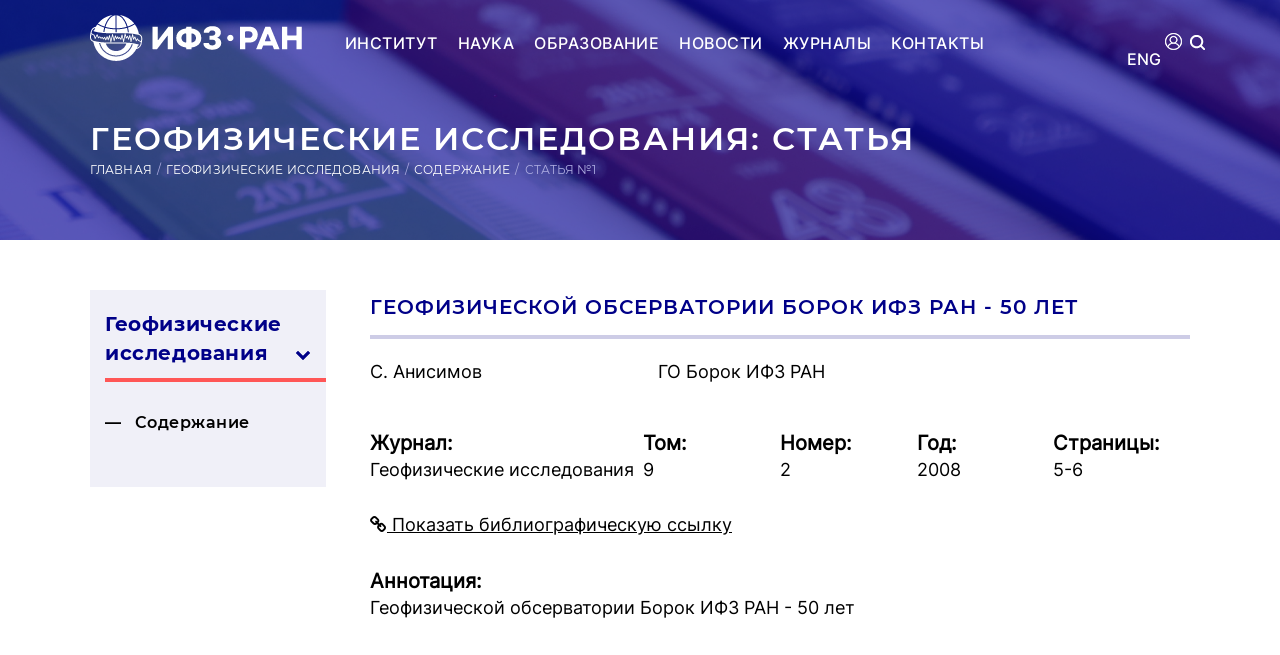

--- FILE ---
content_type: text/html; charset=UTF-8
request_url: https://portal.ifz.ru/geofizicheskie-issledovaniya/soderzhanie/tom-9-nomer-2-2008/01
body_size: 5833
content:
<!DOCTYPE html>
<!--[if lt IE 7]><html lang="ru" class="lt-ie9 lt-ie8 lt-ie7"><![endif]-->
<!--[if IE 7]><html lang="ru" class="lt-ie9 lt-ie8"><![endif]-->
<!--[if IE 8]><html lang="ru" class="lt-ie9"><![endif]-->
<!--[if gt IE 8]><!-->
<html lang="ru">
<!--<![endif]-->
<head>
	<meta charset="utf-8" />
    <base href="https://portal.ifz.ru" />
    <title>Геофизической обсерватории Борок ИФЗ РАН - 50 лет</title>
    <meta name="description" content="Геофизической обсерватории Борок ИФЗ РАН - 50 лет">
    <meta http-equiv="X-UA-Compatible" content="IE=edge" />
    <meta http-equiv="Content-Type" content="text/html; charset=UTF-8" />
    <meta name="viewport" content="width=device-width, initial-scale=1.0" />
    <meta property="og:image" content="/assets/main/images/blue-logo.jpg" />
    <meta property="og:title" content="Геофизической обсерватории Борок ИФЗ РАН - 50 лет" />
    <meta property="og:description" content="Геофизической обсерватории Борок ИФЗ РАН - 50 лет" />
    <meta property="og:url" content="/geofizicheskie-issledovaniya/soderzhanie/tom-9-nomer-2-2008/01" />
    <meta property="og:type" content="website" />
    <meta property="og:site_name" content="ИФЗ РАН">
    <link rel="shortcut icon" href="favicon.png" />
    <link rel="stylesheet" href="/assets/main/libs/bootstrap/bootstrap-grid-3.3.1.min.css" />
    <link rel="stylesheet" href="/assets/main/libs/font-awesome/css/font-awesome.min.css" />
    <link rel="stylesheet" href="/assets/main/libs/fancybox/jquery.fancybox.css" />
    <link rel="stylesheet" href="/assets/main/libs/animate/animate.css" />
    <link rel="stylesheet" href="/assets/main/css/fonts.css" />
    <link rel="stylesheet" href="/assets/main/libs/slick/slick.css">
    <link rel="stylesheet" href="/assets/main/css/main.css" />
    <link rel="stylesheet" href="/assets/main/css/media.css" />
    <link rel="canonical" href="https://portal.ifz.ru/geofizicheskie-issledovaniya/soderzhanie/tom-9-nomer-2-2008/01">
    
    <!-- Yandex.Metrika counter -->
    <script type="text/javascript" >
       (function(m,e,t,r,i,k,a){m[i]=m[i]||function(){(m[i].a=m[i].a||[]).push(arguments)};
       m[i].l=1*new Date();k=e.createElement(t),a=e.getElementsByTagName(t)[0],k.async=1,k.src=r,a.parentNode.insertBefore(k,a)})
       (window, document, "script", "https://mc.yandex.ru/metrika/tag.js", "ym");
    
       ym(68931394, "init", {
            clickmap:true,
            trackLinks:true,
            accurateTrackBounce:true
       });
    </script>
    <noscript><div><img src="https://mc.yandex.ru/watch/68931394" style="position:absolute; left:-9999px;" alt="" /></div></noscript>
    <!-- /Yandex.Metrika counter -->
    
    <!-- Facebook Pixel Code -->
    <script>
    !function(f,b,e,v,n,t,s)
    {if(f.fbq)return;n=f.fbq=function(){n.callMethod?
    n.callMethod.apply(n,arguments):n.queue.push(arguments)};
    if(!f._fbq)f._fbq=n;n.push=n;n.loaded=!0;n.version='2.0';
    n.queue=[];t=b.createElement(e);t.async=!0;
    t.src=v;s=b.getElementsByTagName(e)[0];
    s.parentNode.insertBefore(t,s)}(window, document,'script',
    'https://connect.facebook.net/en_US/fbevents.js');
    fbq('init', '3432229216856823');
    fbq('track', 'PageView');
    </script>
    <noscript><img height="1" width="1" style="display:none"
    src="https://www.facebook.com/tr?id=3432229216856823&ev=PageView&noscript=1"
    /></noscript>
    <!-- End Facebook Pixel Code -->
</head>
<body class="page-1536">
    <div class="header-wrap wide">
        <div class="header container">
            <div class="headline headline-main wide">
                <div class="logo-wrap">
                    <a href="/"><img src="/assets/main/images/logo.svg"></a>
                </div>
                <div class="main-menu">
                    <div class="mm-item" data-popup="popup-menu-institut">
                        <a class="ancestor-114" href="https://ifz.ru/institut">Институт</a>
                    </div>
                    <div class="mm-item" data-popup="popup-menu-nauka">
                        <a class="ancestor-38" href="https://ifz.ru/nauka">Наука</a>
                    </div>
                    <div class="mm-item" data-popup="popup-menu-obrazovanie">
                        <a class="ancestor-47" href="https://ifz.ru/institut/struktura/obrazovanie">Образование</a>
                    </div>
                    <div class="mm-item" data-popup="popup-menu-novosti">
                        <a class="ancestor-19" href="https://ifz.ru/novosti">Новости</a>
                    </div>
                    <div class="mm-item" data-popup="popup-menu-jurnaly">
                        <a class="ancestor-121" href="/">Журналы</a>
                    </div>
                    <div class="mm-item" data-popup="">
                        <a class="ancestor-122" href="/kontaktyi">Контакты</a>
                    </div>
                    
                    
                    <div class="blackout"></div>
                    <div class="popup-menu wide">
                        <div class="popup-menu-block popup-menu-institut wide" style="display: none;">
                            <div class="col-xs-4">
                                <div class="popup-menu-item"><a class="title" href="/institut/o-institute">Об Институте</a></div>
                                <div class="popup-menu-item"><a class="title" href="/institut/rukovodstvo">Руководство</a></div>
                                <div class="popup-menu-item">
                                    <a href="/institut/struktura/direktor">— Директор</a>
                                </div>
                                <div class="popup-menu-item"><a class="title" href="/institut/struktura/sovetyi-ifz-ran/uchenyij-sovet">Учёный совет</a></div>
                                <div class="popup-menu-item"><a class="title" href="/institut/sotrudniki">Сотрудники</a></div>
                                <div class="popup-menu-item"><a class="title" href="/institut/dokumentyi">Документы</a></div>
                                <div class="popup-menu-item"><a class="title" href="/institut/kniga-pamyati">Книга памяти</a></div>
                                <div class="popup-menu-item"><a class="title" href="/institut/vakansii">Вакансии</a></div>
                                <div class="popup-menu-item"><a class="title" href="/otkryitoe-opublikovanie">Открытое опубликование</a></div>
                            </div>
                            <div class="col-xs-7 pull-right">
                                <div class="popup-menu-item"><a class="title" href="/institut/struktura">Структура</a></div>
                                <div class="col-xs-6 nopadding">
                                    <a class="subtitle wide" href="/institut/struktura/nauchnyie-podrazdeleniya">Научные подразделения</a>
                                    <div class="wide popup-menu-item-uno">
                                        <a href="/institut/struktura/nauchnyie-podrazdeleniya/i-otdelenie">— I Отделение:<br>Планетарной геофизики и геодинамики</a>
                                        <a href="/institut/struktura/nauchnyie-podrazdeleniya/ii-otdelenie">— II Отделение:<br>Разведочной геофизики и прикладной геодинамики</a>
                                        <a href="/institut/struktura/nauchnyie-podrazdeleniya/iii-otdelenie">— III Отделение:<br>Природных, природно-техногенных катастроф и сейсмичности Земли</a>
                                        <a href="/institut/struktura/nauchnyie-podrazdeleniya/iv-otdelenie">— IV Отделение:<br>Геоэлектромагнитных полей и межгеосферных взаимодействий</a>
                                        <a href="/institut/struktura/nauchnyie-podrazdeleniya/v-otdelenie">— V Отделение:<br>Математической геофизики и геоинформатики</a>
                                        <a href="/institut/struktura/nauchnyie-podrazdeleniya/vi-otdelenie">— VI Отделение:<br>Гравиинерциальных исследований</a>
                                        <a href="/institut/struktura/nauchnyie-podrazdeleniya/vii-otdelenie">— VII Отделение:<br>Координационно-прогностический центр ИФЗ РАН</a>
                                        <a href="/institut/struktura/nauchnyie-podrazdeleniya/czpgi">— ЦПГИ</a>
                                    </div>
                                    <a class="subtitle wide" href="/institut/struktura/profkom" style="margin-top: 0px;">Профком</a>
                                </div>
                                <div class="col-xs-6">
                                    <a class="subtitle wide" href="/institut/struktura/administrativno-upravlencheskie-podrazdeleniya">Административные подразделения</a>
                                    <div class="wide">
                                        <a href="/institut/struktura/administrativno-upravlencheskie-podrazdeleniya/direkcziya">— Дирекция</a>
                                        <a href="/institut/struktura/administrativno-upravlencheskie-podrazdeleniya/finansovo-xozyajstvennyie-podrazdeleniya">— Финансово-хозяйственные подразделения</a>
                                        <a href="/institut/struktura/administrativno-upravlencheskie-podrazdeleniya/departament-informaczionnyix-texnologij">— Департамент информационных технологий</a>
                                        <a href="/institut/struktura/administrativno-upravlencheskie-podrazdeleniya/sluzhbyi-vneshnix-svyazej">— Службы внешних связей</a>
                                        <a href="/institut/struktura/administrativno-upravlencheskie-podrazdeleniya/kanczelyariya">— Канцелярия</a>
                                        <a href="/institut/struktura/administrativno-upravlencheskie-podrazdeleniya/nauchno-vspomogatelnyie-podrazdeleniya">— Научно-вспомогательные подразделения</a>
                                        <a href="/obrazovanie">— Образование</a>
                                        <a href="/institut/struktura/administrativno-upravlencheskie-podrazdeleniya/pervyij-otdel">— Первый отдел</a>
                                        <a href="/institut/struktura/administrativno-upravlencheskie-podrazdeleniya/ovkia">— ОВКиА</a>
                                    </div>
                                    <a class="subtitle wide" href="/institut/struktura/sovetyi-ifz-ran">Советы ИФЗ РАН</a>
                                    <div class="wide">
                                        <a href="/institut/struktura/sovetyi-ifz-ran/uchenyij-sovet">— Ученый совет</a>
                                        <a href="/institut/struktura/sovetyi-ifz-ran/nauchno-texnicheskij-sovet">— Научно-технический совет</a>
                                        <a href="/institut/struktura/sovetyi-ifz-ran/dissertaczionnyij-sovet">— Диссертационный совет</a>
                                    </div>
                                    <a class="subtitle wide" href="/institut/struktura/filialyi">Филиалы института</a>
                                    <div class="wide">
                                        <a title="Центр геоэлектромагнитных исследований ИФЗ РАН" href="/institut/struktura/filialyi/cgemi" target="_blank" rel="noopener">— ЦГЭМИ</a>
                                        <a title="Геофизическая обсерватория &quot;Борок&quot; ИФЗ РАН" href="/institut/struktura/filialyi/geofizicheskaya-observatoriya-borok" rel="noopener">— ГО Борок</a>
                                        <!--<a title="Геотехфизприбор" href="http://www.ifz.ru/filialy/geotekhfizpribor/" target="_blank" rel="noopener">— Геотехфизприбор</a>-->
                                    </div>
                                </div>
                            </div>
                        </div>
                        
                        <div class="popup-menu-block popup-menu-nauka wide">
                            <div class="col-xs-5">
                                <div class="popup-menu-item"><a class="title wide tm bm" style="margin-bottom: 16px;" href="https://ifz.ru/nauka">Наука</a></div>
                                <div class="popup-menu-item"><a class="subtitle wide" href="https://ifz.ru/nauka/intellektualnaya-sobstvennost">Патенты и свидетельства</a></div>
                                <div class="popup-menu-item"><a class="subtitle wide" href="https://ifz.ru/nauka/czentr-kollektivnogo-polzovaniya">Центр коллективного пользования</a></div>
                                <div class="popup-menu-item"><a class="subtitle wide" href="https://ifz.ru/nauka/nauchnoe-nastavnichestvo">Научное наставничество</a></div>
                            </div>
                            <div class="col-xs-5 pull-right">
                                <div class="popup-menu-item"><a class="subtitle wide" href="https://ifz.ru/nauka/fundamentalnyie">Фундаментальные исследования</a></div>
                                <div class="popup-menu-item"><a class="subtitle wide" href="https://ifz.ru/nauka/vazhnejshie-rezultatyi-issledovanij">Важнейшие результаты исследований</a></div>
                                <div class="popup-menu-item"><a class="subtitle wide" href="https://ifz.ru/nauka/nac-project">Нацпроект «Наука и университеты»</a></div>
                            </div>
                        </div>
                        
                        <div class="popup-menu-block popup-menu-obrazovanie wide">
                            <div class="col-xs-5">
                                <div class="popup-menu-item"><a class="title wide tm bm" style="margin-bottom: 16px;" href="https://ifz.ru/institut/struktura/obrazovanie">Образование</a></div>
                                <div class="popup-menu-item"><a class="subtitle wide" href="https://ifz.ru/institut/struktura/sovetyi-ifz-ran/dissertaczionnyij-sovet">Диссертационный совет</a></div>
                                <div class="popup-menu-item"><a class="subtitle wide" href="https://ifz.ru/institut/struktura/obrazovanie/aspirantura">Аспирантура</a></div>
                            </div>
                            <div class="col-xs-5 pull-right">
                                <div class="popup-menu-item"><a class="subtitle wide" href="https://ifz.ru/institut/struktura/obrazovanie/bazovyie-kafedryi">Базовые кафедры</a></div>
                                <div class="popup-menu-item" style="border-bottom: 0px;">
                                    <a href="https://ifz.ru/institut/struktura/obrazovanie/bazovyie-kafedryi/fizika-zemli">— Физика Земли</a>
                                    <a href="https://ifz.ru/institut/struktura/obrazovanie/bazovyie-kafedryi/geofizicheskie-metodyi">— Геофизические методы</a>
                                </div>
                            </div>
                        </div>
                        
                        <div class="popup-menu-block popup-menu-novosti wide">
                            <div class="col-xs-5">
                                <div class="popup-menu-item"><a class="title wide tm bm" style="margin-bottom: 16px;" href="https://ifz.ru/novosti">Новости</a></div>
                                <div class="popup-menu-item"><a class="subtitle wide" href="https://ifz.ru/novosti/konferencz-zal">Конференц-зал</a></div>
                                <div class="popup-menu-item"><a class="subtitle wide" href="https://ifz.ru/novosti/meropriyatiya">Научные мероприятия</a></div>
                            </div>
                            <div class="col-xs-5 pull-right">
                                <div class="popup-menu-item"><a class="subtitle wide" href="https://ifz.ru/novosti/obshhie">Общие новости</a></div>
                                <div class="popup-menu-item"><a class="subtitle wide" href="https://ifz.ru/novosti/zashhita-dissertaczij">Защиты диссертаций</a></div>
                                <div class="popup-menu-item"><a class="subtitle wide" href="https://ifz.ru/novosti/asp-news">Новости аспирантуры</a></div>
                            </div>
                        </div>
                        
                        <div class="popup-menu-block popup-menu-jurnaly wide">
                            <div class="col-xs-5">
                                <div class="popup-menu-item"><a class="title wide tm bm" style="margin-bottom: 16px;" href="/zhurnalyi">Журналы</a></div>
                                <div class="popup-menu-item"><a class="subtitle wide" href="/geofizicheskie-issledovaniya">Геофизические исследования</a></div>
                                <div class="popup-menu-item"><a class="subtitle wide" href="/voprosyi-inzhenernoj-seismologii">Вопросы инженерной сейсмологии</a></div>
                                <div class="popup-menu-item"><a class="subtitle wide" href="/geofizicheskie-proczessyi-i-biosfera">Геофизические процессы и биосфера</a></div>
                            </div>
                            <div class="col-xs-5 pull-right">
                                <div class="popup-menu-item"><a class="subtitle wide" href="/ntr">Наука и технологические разработки</a></div>
                                <div class="popup-menu-item"><a class="subtitle wide" href="/fizika-zemli">Физика Земли</a></div>
                                <div class="popup-menu-item"><a class="subtitle wide" href="/istoriya-nauk-o-zemle">История наук о Земле</a></div>
                                <div class="popup-menu-item"><a class="subtitle wide" href="/sejsmicheskie-priboryi">Сейсмические приборы</a></div>
                            </div>
                        </div>
                    </div>
                    
                </div>
                <div class="header-sider">
                    <div class="mobile-menu">
                        <img src="/assets/main/images/mobile-menu.png">
                    </div>
                    <div class="header-search">
                        <img class="search-ico" src="/assets/main/images/search.svg">
                        <div class="popup-search">
                            <form class="simplesearch-search-form" action="poisk-po-zhurnalam" method="get">
                                <fieldset>
                                    <input type="text" name="search" id="search" value="" placeholder="Поиск по сайту">
                                    <input type="hidden" name="id" value="1563">

                                    <input type="submit" value="Поиск">
                                    <div class="search-clear">Очистить <img class="sys" src="/assets/main/images/search-close.png"></div>
                                </fieldset>
                            </form>
                            
                            <div class="extended-search-link col-xs-12 tm bm">
                                <a href="/poisk-po-zhurnalam" class="extended-search-link-button pull-right ext"><img src="/assets/main/images/ext-search.svg"> Расширенный поиск</a>
                            </div>
                        </div>
                    </div>
                    
                    <div class="language">
                        <a href="/lichnyij-kabinet"><img src="/assets/main/images/user-icon.png"></a>
                    </div>

                    <div class="language" style="margin-right: 20px;"><a href="geofizicheskie-issledovaniya/soderzhanie/tom-9-nomer-2-2008/01-en">ENG</a></div>
                </div>
            </div>
            
            <div class="content-title col-xs-12">
                <h1 class="wide">Геофизические исследования: статья</h1>
                <div class="breadcrumbs wide">
                <ul id="breadcrumb" itemprop="breadcrumb">
                    <li><a href="/">Главная</a></li>
                    <li><a href="/geofizicheskie-issledovaniya">Геофизические исследования</a></li>
                    <li><a href="/geofizicheskie-issledovaniya/soderzhanie">Содержание</a></li>
                    <li>Статья №1</li>
                </ul>
            </div>            </div>
        </div>
    </div>
    
    <div class="content-wrap wide">
        <div class="content container">
            <div class="col-xs-12">
                <div class="content-body wide">
                    <div class="sidebar">
                        <div class="sidebar-menu wide">
                <div class="sidebar-item wide">
                    <a href="/geofizicheskie-issledovaniya" class="link24 exp ext">Геофизические исследования<span class="arrow"><img src="/assets/main/images/arrow-down.png"></span> </a>
                    
                    <div class="submenu">
                        <a href="/geofizicheskie-issledovaniya/soderzhanie" class="link25">Содержание </a>
                    </div>
                </div>
            </div>                    </div>
                    <div class="content-text">
                        <div class="wide content-inner">
                            <div class="wide article-page-title modest-h3">Геофизической обсерватории Борок ИФЗ РАН - 50 лет</div><div class="col-xs-4 article-page-authors nopadding">С. Анисимов</div><div class="col-xs-8 article-page-org" style="padding-right: 0px;">ГО Борок ИФЗ РАН</div><div class="wide bigtm"><div class="col-xs-4 article-page-journal tm"><strong>Журнал:</strong> Геофизические исследования</div><div class="col-xs-2 article-page-volume tm"><strong>Том:</strong> 9</div><div class="col-xs-2 article-page-number tm"><strong>Номер:</strong> 2</div><div class="col-xs-2 article-page-year tm"><strong>Год:</strong> 2008</div><div class="col-xs-2 article-page-pages tm"><strong>Страницы:</strong> 5-6</div></div><div class="wide"><div class="biblio-links wide bigtm">
                <div class="biblio-links-switch"><i class="fa fa-link" aria-hidden="true"></i> Показать библиографическую ссылку</div>
                <div class="biblio-link wide">
                <div class="biblio-link-content wide bm">Анисимов С. Геофизической обсерватории Борок ИФЗ РАН - 50 лет // Геофизические исследования. 2008. Т. 9. № 2. С. 5-6. </div>
                <div class="biblio-link-bibtex wide bm">@article{АнисимовГеофизической2008,
                author  = "Анисимов, С.",
                title   = "Геофизической обсерватории Борок ИФЗ РАН - 50 лет",
                journal = "Геофизические исследования",
                year	= 2008,
                volume  = "9",
                number  = "2",
                pages   = "5-6",
                doi 	= "",
                language = "Russian"
            }</div>
                <div class="copy-wrap wide">
                    <span class="copy"><i class="fa fa-files-o" aria-hidden="true"></i> Скопировать ссылку в формате ГОСТ</span>
                    <span class="copy-bibtex"><i class="fa fa-files-o" aria-hidden="true"></i> Скопировать ссылку BibTex</span>
                </div>
            </div>
            </div></div><div class="wide"><div class="article-page-files"></div></div><div class="wide article-page-abstracttext bigtm"><strong>Аннотация:</strong> Геофизической обсерватории Борок ИФЗ РАН - 50 лет</div>                        </div>
                    </div>
                </div>
            </div>
        </div>
    </div>
    
    <div class="footer-wrap wide">
        <div class="footer container">
            <div class="footer-upper col-xs-12">
                <div class="fu-menu">
                    <div class="title wide"><a href="/institut">Институт</a></div>
                    <div class="fu-item wide"><a href="/institut/o-institute">Об институте</a></div>
                    <div class="fu-item wide"><a href="https://ifz.ru/institut/rukovodstvo">Руководство</a></div>
                    <div class="fu-item wide"><a href="https://ifz.ru/institut/struktura/sovetyi-ifz-ran/uchenyij-sovet">Учёный совет</a></div>
                    <div class="fu-item wide"><a href="https://ifz.ru/institut/sotrudniki">Сотрудники</a></div>
                    <div class="fu-item wide"><a href="https://ifz.ru/institut/dokumentyi">Документы</a></div>
                    <div class="fu-item wide"><a href="https://ifz.ru/institut/struktura">Структура</a></div>
                    <div class="fu-item wide"><a href="https://ifz.ru/institut/vakansii">Вакансии</a></div>
                    <div class="fu-item wide"><a href="https://ifz.ru/institut/kniga-pamyati">Книга памяти</a></div>
                    <div class="fu-item wide"><a href="https://ifz.ru/institut/borba-s-korrupcziej">Борьба с коррупцией</a></div>
                </div>
                <div class="fu-menu">
                    <div class="title wide"><a href="https://ifz.ru/novosti">Новости</a></div>
                    <div class="fu-item wide"><a href="https://ifz.ru/novosti/asp-news">Новости аспирантуры</a></div>
                    <div class="fu-item wide"><a href="https://ifz.ru/novosti/meropriyatiya">Научные мероприятия</a></div>
                    <div class="fu-item wide"><a href="https://ifz.ru/novosti/zashhita-dissertaczij">Защита диссертаций</a></div>
                    <div class="fu-item wide"><a href="https://ifz.ru/novosti/obshhie">Общие новости</a></div>
                </div>
                <div class="fu-menu">
                    <div class="title wide"><a href="https://ifz.ru/nauka">Наука</a></div>
                    <div class="fu-item wide"><a href="https://ifz.ru/nauka/fundamentalnyie">Фундаментальные исследования</a></div>
                    <div class="fu-item wide"><a href="https://ifz.ru/nauka/intellektualnaya-sobstvennost">Патенты и свидетельства</a></div>
                    <div class="fu-item wide"><a href="https://ifz.ru/nauka/vazhnejshie-rezultatyi-issledovanij">Важнейшие результаты исследований</a></div>
                    <div class="fu-item wide"><a href="https://ifz.ru/nauka/czentr-kollektivnogo-polzovaniya">Центр коллективного пользования</a></div>
                </div>
                <div class="fu-menu">
                    <div class="title wide"><a href="https://ifz.ru/institut/struktura/obrazovanie">Образование</a></div>
                    <div class="fu-item wide"><a href="https://ifz.ru/institut/struktura/sovetyi-ifz-ran/dissertaczionnyij-sovet">Диссертационный совет</a></div>
                    <div class="fu-item wide"><a href="https://ifz.ru/institut/struktura/obrazovanie/aspirantura">Аспирантура</a></div>
                    <div class="fu-item wide"><a href="https://ifz.ru/institut/struktura/obrazovanie/bazovyie-kafedryi">Базовые кафедры</a></div>
                </div>
                <div class="fu-menu">
                    <div class="title wide"><a href="/">Журналы</a></div>
                    <div class="fu-item wide"><a href="/fizika-zemli">Физика Земли</a></div>
                    <div class="fu-item wide"><a href="/geofizicheskie-issledovaniya">Геофизические исследования</a></div>
                    <div class="fu-item wide"><a href="/voprosyi-inzhenernoj-seismologii">Вопросы инженерной сейсмологии</a></div>
                    <div class="fu-item wide"><a href="/istoriya-nauk-o-zemle">История наук о Земле</a></div>
                    <div class="fu-item wide"><a href="/geofizicheskie-proczessyi-i-biosfera">Геофизические процессы и&nbsp;биосфера</a></div>
                    <div class="fu-item wide"><a href="/sejsmicheskie-priboryi">Сейсмические приборы</a></div>
                    <div class="fu-item wide"><a href="/ntr">Наука и технологические разработки</a></div>
                </div>
            </div>
            <div class="footer-lower col-xs-12">
                <div class="fl-left col-xs-6 nopadding">
                    <div class="wide">ИФЗ РАН, 123242, г. Москва, Б. Грузинская ул., д. 10, стр. 1.</div>
                    <div class="wide">Тел.: +7 (499) 766-26-56, Факс: +7 (499) 766-26-54</div>
                </div>
                <div class="fl-right col-xs-6 nopadding">
                    <a class="soc-item" href="https://t.me/geophysics_online" target="_blank"><img src="/assets/main/images/telegram-f.png"></a>
                    <a class="soc-item" href="https://vk.com/ifzran" target="_blank"><img src="/assets/main/images/vk.svg"></a>
                </div>
            </div>
        </div>
    </div>

	<!--[if lt IE 9]>
    <script src="/assets/main/libs/html5shiv/es5-shim.min.js"></script>
    <script src="/assets/main/libs/html5shiv/html5shiv.min.js"></script>
    <script src="/assets/main/libs/html5shiv/html5shiv-printshiv.min.js"></script>
    <script src="/assets/main/libs/respond/respond.min.js"></script>
    <![endif]-->
    <script src="/assets/main/libs/jquery/jquery-1.11.1.min.js"></script>
    <script src="/assets/main/libs/fancybox/jquery.fancybox.pack.js"></script>
    <script src="/assets/main/js/phone-mask.js"></script>
    <script src="/assets/main/js/calendar.js"></script>
    <script src="/assets/main/libs/slick/slick.min.js"></script>
    <script src="/assets/main/js/common.js"></script>

</body>
</html>

--- FILE ---
content_type: application/javascript; charset=utf-8
request_url: https://portal.ifz.ru/assets/main/js/common.js
body_size: 21749
content:
$(document).ready(function() {
	//Попап менеджер FancyBox
	//Документация: http://fancybox.net/howto
	//<a class="fancybox"><img src="image.jpg" /></a>
	//<a class="fancybox" data-fancybox-group="group"><img src="image.jpg" /></a>
	$(".fancybox").fancybox();
	
	//Раскрываемые изображения
	$('.content-inner img').each(function() {
		var img_src = $(this).attr('src');
		if(!$(this).hasClass('sys')) {
			$(this).wrap('<a href="'+img_src+'" class="fancybox"></a>');
		}
	});
	
	//Попап меню
	/*$('.main-menu .mm-item').mouseenter(function() {
		var popup_item = $(this).data('popup');
		var screen_height = $('html').height() - 75;
		$('.popup-menu .popup-menu-block').hide();
		if(popup_item != '') {
			$('.blackout').css({'height':screen_height});
			$('.blackout').show();
			$('.blackout').addClass('animated fadeIn');
			$('.popup-menu .'+popup_item).show();
			$('.popup-menu').slideDown(200);
			$('.popup-menu').addClass('ext');
			$('.popup-search').slideUp(200);
		}
		else {
			$('.popup-menu').slideUp(200);
			$('.popup-menu').removeClass('ext');
			$('.popup-search').slideUp(200);
			$('.blackout').hide();
		}
	});*/
	
	if(!window.matchMedia('(max-width: 1024px)').matches) {
		$('.main-menu .mm-item a').click(function(event) {
			var popup_item = $(this).parent().data('popup');
			var screen_height = $('html').height() - 175;
			if(screen_height < 0) {
				screen_height = 4000;
			}

			$('.popup-menu .popup-menu-block').hide();
			if(popup_item != '') {
				if(!$(this).hasClass('opened')) {
					$('.blackout').css({'height':screen_height});
					$('.blackout').show();
					$('.blackout').addClass('animated fadeIn');
					$('.popup-menu .'+popup_item).show();
					$('.popup-menu').slideDown(200);
					$('.popup-menu').addClass('ext');
					$('.main-menu .mm-item a').removeClass('opened');
					$(this).addClass('opened');
					$('.popup-search').slideUp(200);
					
					event.preventDefault();
				}
				else {
					$('.popup-search').hide();
					$('.popup-menu').hide();
					$('.blackout').hide();
				}
			}
			else {
				$('.popup-menu').slideUp(200);
				$('.popup-menu').removeClass('ext');
				$('.popup-search').slideUp(200);
				$('.blackout').hide();
			}
		});
	}
	
	/*$('.popup-menu').mouseleave(function() {
		$('.blackout').hide();
		$('.popup-menu').slideUp(200);
		$('.popup-menu').removeClass('ext');
		$('.popup-search').slideUp(200);
		$('.popup-menu .popup-menu-block').hide();
	});*/
	
	$('.blackout').mouseenter(function() {
		if($('.popup-menu').hasClass('ext')) {
			$('.blackout').hide();
			$('.popup-menu').slideUp(200);
			$('.popup-menu').removeClass('ext');
			$('.main-menu .mm-item a').removeClass('opened');
		}
	});
	
	//Активная ссылка
	if($('.sidebar').length) {
		var page_id = $('body').data('id');
		var ext_link = '.link'+page_id;
		
		$(ext_link).addClass('ext');
	}
	if($('.main-menu').length) {
		var ancestor_id = $('body').data('ancestor');
		
		$('.main-menu .ancestor-'+ancestor_id).addClass('active');
	}
	
	if($('.sidebar-menu .sidebar-item .submenu a').length) {
		//console.log($('.sidebar-menu .sidebar-item .submenu').text());
		$('.sidebar-menu .sidebar-item a.exp').append('<span class="arrow"><img src="/assets/main/images/arrow-down.png"></span>');
	}
	
	$('.sidebar-menu .sidebar-item a.exp').on('click', '.arrow', function() {
		if($(this).hasClass('arrow-closed')) {
			$('.submenu').slideDown(200);
			$(this).removeClass('arrow-closed');
			$(this).find('img').attr('src', '/assets/main/images/arrow-down.png');
		}
		else {
			$('.submenu').slideUp(200);
			$(this).addClass('arrow-closed');
			$(this).find('img').attr('src', '/assets/main/images/arrow-right.png');
		}
		
		return false;
	});
	
	//Поиск
	$('.header-search').click(function() {
		var screen_height = $('html').height() - 75;
		$('.popup-search').slideDown(200);
		$('.popup-menu').hide();
		$('.blackout').css({'height':screen_height});
		$('.blackout').show();
		$('.blackout').addClass('animated fadeIn');
		$('.header-search').addClass('ext');
		//$(this).find('img').attr('src', '/assets/main/images/search.svg');
	});
	jQuery(function($){
		$(document).mouseup(function (e){ // событие клика по веб-документу
			if($('.header-search').hasClass('ext')) {
				var div = $(".header-search"); // тут указываем ID элемента
				if (!div.is(e.target) // если клик был не по нашему блоку
					&& div.has(e.target).length === 0) { // и не по его дочерним элементам
					$('.popup-search').slideUp(200); // скрываем его
					$('.blackout').hide();
					$('.header-search').removeClass('ext');
				}
			}
		});
	});
	
	$('.header .header-sider .header-search-focus').click(function() {
		$('.popup-menu').hide();
		$('.blackout').hide();
		$('#search').focus();
		$('#search').css({'background':'#f5f5fa'});
		setTimeout(function() {
			$('#search').css({'background':'#fff'});
		}, 1000);
	});
	
	$('.search-clear').click(function() {
		$('input[name="search"]').val('');
	});
	
	//Расширенный поиск
	$('.extended-search-switch-button ').click(function() {
		if($(this).hasClass('ext')) {
			$(this).removeClass('ext');
			$('.extended-search ').slideUp(150);
		}
		else {
			$(this).addClass('ext');
			$('.extended-search ').slideDown(150);
		}
	});
	$('.parent-section').click(function() {
		if($(this).hasClass('ext')) {
			$(this).removeClass('ext');
		}
		else {
			$('.parent-section').removeClass('ext');
			$(this).addClass('ext');
		}
	});
	$('.extended-search-submit').click(function() {
		var search_parent_section = '';
		var search_string = $('.content-text #search').val();
		var prima_parent = $('.parent-section.ext').data('parent');
		var place_of_search = $(this).data('place');
		var date_from = '';
		var date_to = '';
		
		if(prima_parent == '' || typeof prima_parent === "undefined" || prima_parent == 'null') {
			prima_parent = $('select[name="parent-section"]').val();
		}
		
		if(prima_parent != '' || prima_parent != 'null' || typeof prima_parent !== "undefined") {
			search_parent_section = '&parent='+prima_parent;
		}
		
		if($('.search-from').val() != '') {
			date_from = '&datefrom='+$('.search-from').val();
		}
		if($('.search-to').val() != '') {
			date_to = '&dateto='+$('.search-to').val();
		}
		
		if(place_of_search == 'documents') {
			if(search_parent_section == '' || search_parent_section == '&parent=' || search_parent_section == '&parent=null' || typeof search_parent_section === "&parent=undefined") {
				search_parent_section = '&parent=87';
			}
			window.location.href = 'http://prototype-ifz.ru/institut/dokumentyi?search='+search_string+'&id=87'+search_parent_section+date_from+date_to;
		}
		else {
			if(search_parent_section == '' || search_parent_section == '&parent=undefined' || search_parent_section == '&parent=' || search_parent_section == '&parent=null' || typeof search_parent_section === "&parent=undefined") {
				search_parent_section = '';
			}
			window.location.href = 'http://prototype-ifz.ru/poisk-po-zhurnalam?search='+search_string+'&id=462'+search_parent_section+date_from+date_to;
		}
	});
	if($('.extended-search').length) {
		var url = window.location.href;
		url = url.substr(url.indexOf('?')+1);
		url = url.split('&');
		
		var params = {};
		for(var i in url) {
			var arr = url[i].split('=');
			params[arr[0]] = arr[1];
		}
		
		if(typeof params.datefrom !== "undefined") {
			$('.search-from').val(params.datefrom);
		}
		
		if(typeof params.dateto !== "undefined") {
			$('.search-to').val(params.dateto);
		}
		
		if(typeof params.parent !== "undefined") {
			$('.parent'+params.parent).addClass('ext');
			$('select[name="parent-section"]').val(params.parent);
		}
		/*
		if(typeof params.dateto !== "undefined" && typeof params.datefrom !== "undefined") {
			$('.simplesearch-result').each(function() {
				if($(this).data('publishedon') >= params.datefrom || $(this).data('publishedon') >= params.dateto) {
					
				}
				else {
					$(this).hide();
				}
			});
		}*/
		//console.log(params.dateto);
	}
	
	//ФИО сотрудников в две строки
	$('.staff-block .staff-name a').each(function() {
		$(this).html($(this).text().replace(/ .*$/, '<br />$&'));
	});
	
	//Маски
	//$('.search-from').mask("99-99-9999", {autoclear: false});
	//$('.search-to').mask("99-99-9999", {autoclear: false});
	
	//Иконки документов
	$('.doc, .columns-text.wl250 a').each(function() {
		var extention = $(this).attr('href');
		var dot = extention.split('.').pop();
		
		if(dot == 'pdf' || dot == 'PDF') {
			$(this).css({'color':'#000','padding-left':'30px','background':'url(/images/pdf-icon.svg) left top no-repeat'});
			$(this).addClass('doc');
		}
		if(dot == 'doc' || dot == 'DOC') {
			$(this).css({'color':'#000','padding-left':'30px','background':'url(/images/doc.svg) left top no-repeat'});
			$(this).addClass('doc');
		}
		if(dot == 'docx' || dot == 'DOCX') {
			$(this).css({'color':'#000','padding-left':'30px','background':'url(/images/docx.svg) left top no-repeat'});
			$(this).addClass('doc');
		}
		if(dot == 'ppt' || dot == 'PPT') {
			$(this).css({'color':'#000','padding-left':'30px','background':'url(/images/ppt.svg) left top no-repeat'});
			$(this).addClass('doc');
		}
		if(dot == 'pptx' || dot == 'PPTX') {
			$(this).css({'color':'#000','padding-left':'30px','background':'url(/images/pptx.svg) left top no-repeat'});
			$(this).addClass('doc');
		}
		if(dot == 'xls' || dot == 'XLS') {
			$(this).css({'color':'#000','padding-left':'30px','background':'url(/images/xls.svg) left top no-repeat'});
			$(this).addClass('doc');
		}
		if(dot == 'jpg' || dot == 'jpeg' || dot == 'JPG' || dot == 'JPEG') {
			$(this).css({'color':'#000','padding-left':'30px','background':'url(/images/jpg.svg) left top no-repeat'});
			$(this).addClass('doc');
		}
		if(dot == 'html' || dot == 'HTML' || dot == 'htm' || dot == 'HTM') {
			$(this).css({'color':'#000','padding-left':'30px','background':'url(/images/html.svg) left top no-repeat'});
			$(this).addClass('doc');
		}
	});

	//Сворачиваемые документы
	$('.main-wide-block-all').click(function() {
		if($(this).hasClass('ext')) {
			$(this).html('<span>Показать</span>');
			$(this).parent().find('.hidden-documents').slideUp(200);
			$(this).removeClass('ext');
		}
		else {
			$(this).html('<span>Скрыть</span>');
			$(this).parent().find('.hidden-documents').slideDown(200);
			$(this).addClass('ext');
		}
	});
	
	//Сотрудники
	if($('.staff-block-wrap .rows').length) {
		var context = $('.staff-block-wrap .rows');
		while( context.children('.staff-block:not(.wrap-div)' ).length){
			context.children('.staff-block:not(.wrap-div):lt(2)').wrapAll('<div class="wrap-div wide">');
		}
	}
	if($('.simplesearch-results-list-staff').length) {
		var context = $('.simplesearch-results-list-staff');
		while( context.children('.staff-block:not(.wrap-div)' ).length){
			context.children('.staff-block:not(.wrap-div):lt(2)').wrapAll('<div class="wrap-div wide">');
		}
	}
	
	//Перенос по слогам
	$.fn.rusHyphenate = function ( options ) {
		options = $.extend({
			maxWordLength: 15, // максимальная длина слова
		}, options);

		var all       = '[абвгдеёжзийклмнопрстуфхцчшщъыьэюя]',
		    vowel     = '[аеёиоуыэюя]',
		    consonant = '[бвгджзклмнпрстфхцчшщ]',
		    zn        = '[йъь]',
		    shy       = '\xAD',
		    hyp       = [];

		hyp[0] = new RegExp('(' + zn + ')(' + all + all + ')', 'ig');
		hyp[1] = new RegExp('(' + vowel + ')(' + vowel + all + ')', 'ig');
		hyp[2] = new RegExp('(' + vowel + consonant + ')(' + consonant + vowel + ')', 'ig');
		hyp[3] = new RegExp('(' + consonant + vowel + ')(' + consonant + vowel + ')', 'ig');
		hyp[4] = new RegExp('(' + vowel + consonant + ')(' + consonant + consonant + vowel + ')', 'ig');
		hyp[5] = new RegExp('(' + vowel + consonant + consonant + ')(' + consonant + consonant + vowel + ')', 'ig');

		return this.each(function () {
			var text = $(this).html(),
			    res  = '';

			text = text.split(' ');

			text.forEach(function ( word, i ) {
				if( word.length > options.maxWordLength ) {
					for ( var i = 0; i <= 5; ++i ) {
						word = word.replace(hyp[i], '$1' + shy + '$2');
					}
				}


				res += word + ' '
			})

			$(this).html(res);
		});
	};
	
	$('.sidebar-menu .sidebar-item a').rusHyphenate({maxWordLength: 15});
	
	//Мобильное меню
	if($('.mobile-main-menu').length) {
		$('.mobile-main-menu .mobile-main-menu-item').on('click', '.submenu-switcher', function() {
			$('.mobile-main-menu .mobile-main-menu-item .mobile-main-menu-main-link').hide();
			$(this).parents('.mobile-main-menu-item').find('.mobile-main-menu-submenu').show();
			$(this).parents('.mobile-main-menu-item').find('.mobile-main-menu-submenu .mobile-main-menu-subitem').show();
			$(this).hide();
		});
		//Кнопка "Назад" первый уровень
		$('.mobile-main-menu-submenu').on('click', '.mobile-main-menu-back', function() {
			$('.mobile-main-menu .mobile-main-menu-item .mobile-main-menu-main-link').show();
			$('.mobile-main-menu-submenu').hide();
			$('.submenu-switcher').show();
		});
		//Кнопка "Назад" второй уровень
		$('.mobile-main-menu-submenu').on('click', '.mobile-main-menu-back-subitem', function() {
			$(this).parents('.mobile-main-menu-submenu').show();
			$(this).parents('.mobile-main-menu-submenu').find('.mobile-main-menu-subitem').show();
			$(this).parents('.mobile-main-menu-submenu').find('.mobile-main-menu-main-sublink').show();
			$(this).parents('.subsub-menu').hide();
			$(this).parents('.mobile-main-menu-submenu').find('.submenu-switcher').show();
			$(this).parents('.mobile-main-menu-submenu').find('.subsubmenu-switcher').show();
		});
		$('.mobile-main-menu-submenu').on('click', '.subsubmenu-switcher', function() {
			$(this).hide();
			$('.mobile-main-menu-subitem').hide();
			$(this).parents('.mobile-main-menu-subitem').find('.mobile-main-menu-main-sublink').hide();
			
			$(this).parents('.mobile-main-menu-subitem').show();
			$(this).parents('.mobile-main-menu-subitem').find('.subsub-menu').show();
			$(this).parents('.mobile-main-menu-subitem').find('.mobile-main-menu-subitem').show();
			$(this).parents('.mobile-main-menu-subitem').find('.subsub-menu .mobile-main-menu-main-sublink').show();
		});
	}
	
	//Планшетное меню
	if($('.tablet-main-menu').length) {
		$('.tablet-main-menu .tablet-main-menu-links').on('click', '.tablet-main-menu-link', function() {
			var tablet_item = $(this).data('popup');
			
			$('.tablet-main-menu .tablet-menu-block').hide();
			$('.tablet-main-menu-link').removeClass('ext');
			$(this).addClass('ext');
			if(tablet_item != '') {
				$('.tablet-main-menu .tablet-menu-block.'+tablet_item).show();
			}
		});
	}
	
	//Сворачиваемые списки в специальных блоках контента
	$('.columns-text.wl250 ul').each(function() {
		//console.log($(this).find('li').length);
		if($(this).find('li').length > 5) {
			$(this).find('li:gt(4)').hide();
			$(this).append('<div class="show-sliced-ul wide">Показать весь список</div>');
		}
	});
	$('.columns-text.wl250 div').on('click', '.show-sliced-ul', function() {
		if($(this).hasClass('ext')) {
			$(this).parents('ul').find('li:gt(4)').hide();
			$(this).removeClass('ext');
			$(this).html('Показать весь список');
		}
		else {
			$(this).parents('ul').find('li').show();
			$(this).addClass('ext');
			$(this).html('Скрыть');
		}
	});
	
	//Подсчёт символов
	/*if($('.content-text').length && $('.content-text').text() != '') {
		var text = $('.content-text').text().replace(/\s+/g,'');
		
		var upper = text.match(/[A-ZА-ЯЁ]/g).length;
		var lower = text.match(/[a-zа-яё]/g).length;
		
		var summ = upper + lower;
		
		//console.log(summ);
	}*/
	
	
	//Адаптив
	if(window.matchMedia('(max-width: 1024px)').matches) {
		$('.sidebar').insertBefore('.footer-wrap');
		$('table').wrap("<div class='table-scroll'></div>");
	}
	else {
		$('.sidebar').insertBefore('.content-text');
	}
	
	if(window.matchMedia('(max-width: 1024px)').matches && window.matchMedia('(min-width: 551px)').matches) {
		$('.mobile-menu').click(function() {
			var screen_height = $('html').height() - 75;
			$('.header .tablet-main-menu').css({'height':screen_height});
			
			if($(this).hasClass('ext')) {
				$('.header .tablet-main-menu').slideUp(200);
				$(this).find('img').attr('src', '/assets/main/images/mobile-menu.png');
				$(this).removeClass('ext');
			}
			else {
				$('.header .tablet-main-menu').slideDown(200);
				$(this).find('img').attr('src', '/assets/main/images/x.png');
				$(this).addClass('ext');
			}
		});
	}
	
	if(window.matchMedia('(max-width: 800px)').matches) {
		$('h1').rusHyphenate({maxWordLength: 7});
	}
	
	if(window.matchMedia('(max-width: 550px)').matches) {
		$('.fl-right').appendTo('.footer-upper');
		
		$('.mobile-menu').click(function() {
			var screen_height = $('html').height() - 75;
			$('.header .mobile-main-menu').css({'height':screen_height});
			
			if($(this).hasClass('ext')) {
				$('.header .mobile-main-menu').slideUp(200);
				$(this).find('img').attr('src', '/assets/main/images/mobile-menu.png');
				$(this).removeClass('ext');
			}
			else {
				$('.header .mobile-main-menu').slideDown(200);
				$(this).find('img').attr('src', '/assets/main/images/x.png');
				$(this).addClass('ext');
			}
		});
	}
	
	if(window.matchMedia('(max-width: 680px)').matches) {
		$('.footer .fu-menu .title a').rusHyphenate({maxWordLength: 7});
		$('.footer .fu-menu .fu-item a').rusHyphenate({maxWordLength: 7});
	}
	
	if($('.content-title .pseudo-h1, .content-title h1:not(.main-page-h1)').length) {
		if($('.content-title .pseudo-h1').text().length >= 30) {
			$('.content-title .pseudo-h1').css({'font-size':'32px'});
		}
		if($('.content-title h1').text().length >= 30) {
			$('.content-title h1').css({'font-size':'32px'});
		}
	}

	//Переключалка в личном кабинете
	$('.for-user-switcher').click(function() {
		if(!$(this).hasClass('ext')) {
			$('.for-user-switcher').removeClass('ext');
			$(this).addClass('ext');

			if($(this).hasClass('for-user-switcher-news')) {
				$('.news-for-user').show();
				$('.peerreview-for-user').hide();
				$('.lib-for-user').hide();
				$('.reviewers-for-user').hide();
			}
			if($(this).hasClass('for-user-switcher-peer')) {
				$('.news-for-user').hide();
				$('.peerreview-for-user').show();
				$('.lib-for-user').hide();
				$('.reviewers-for-user').hide();
			}
			if($(this).hasClass('for-user-switcher-reviewers')) {
				$('.news-for-user').hide();
				$('.peerreview-for-user').hide();
				$('.lib-for-user').hide();
				$('.reviewers-for-user').show();
			}
			if($(this).hasClass('for-user-switcher-lib')) {
				$('.news-for-user').hide();
				$('.peerreview-for-user').hide();
				$('.lib-for-user').show();
				$('.reviewers-for-user').hide();
			}
		}
	});

	$('html').on('click', '.rch-td.relations i', function() {
		if(!$(this).hasClass('ext')) {
			$(this).closest('.reviewer-row').find('.relation-table').slideDown('fast');

			$(this).removeClass('fa-eye');
			$(this).addClass('fa-eye-slash');
			$(this).addClass('ext');
		}
		else {
			$(this).closest('.reviewer-row').find('.relation-table').slideUp('fast');
			
			$(this).removeClass('ext');
			$(this).addClass('fa-eye');
			$(this).removeClass('fa-eye-slash');
		}
	});

	//Поисковый запрос электронной библиотеки
	$('.lib-search-submit').click(function() {
		var lib_search_text = $('#lib-search').val();
		var lib_search_type = $('#lib-type').val();
		var lib_search_section = $('#lib-section').val();

		if(lib_search_text != '') {
			
			var lib_search_string = '';

			lib_search_string = lib_search_text+'||'+lib_search_type+'||'+lib_search_section;
			// Запомним в куках, что посетитель запрашивал
			$.cookie('lib-search', lib_search_string, {
				expires: 31,
				path: '/'
			});

			if(lib_search_type != '') {
				lib_search_type = '&type='+lib_search_type;
			}
			if(lib_search_section != '') {
				lib_search_section = '&section='+lib_search_section;
			}

			var lib_result_href = 'http://prototype-ifz-journals.ru/elektronnaya-biblioteka?search='+lib_search_text+lib_search_type+lib_search_section;
			window.location.href = lib_result_href;
		}
		else {
			alert('Заполните поле поиска!');
		}
	});

	//Запоминаем, что просматривал пользователь
	$('html').on('click', '.lib-item .lib-item-name', function(e) {
		e.preventDefault();

		var lib_item_name = $(this).html();

		var lib_item_array = '';
		if($.cookie('lib-item')) {
			lib_item_array = $.cookie('lib-item').split('||');
		}

		if((lib_item_array.indexOf(lib_item_name) != -1) == false) {
			var lib_item_string = $.cookie('lib-item')+'||'+lib_item_name;

			// Запомним в куках, что посетитель запрашивал
			$.cookie('lib-item', lib_item_string, {
				expires: 31,
				path: '/'
			});
		}

		var go_href = $(this).find('a').attr('href');;
		window.location.href = go_href;
	});

	//Переключалка типов для подачи статьи
	$('.submission-type-switcher .submission-type-switch').click(function() {
		var switch_type = $(this).data('type');

		$('.submission-type-switcher .submission-type-switch').removeClass('ext');
		$(this).addClass('ext');

		if(switch_type == '1') {
			$('.file-submission-type').hide();
			$('.text-submission-type').show();
		}
		else {
			$('.file-submission-type').show();
			$('.text-submission-type').hide();
		}
	});

	$('.copy-instead').click(function(e) {
		e.preventDefault();
		
		var ci_link = $(this).attr('href');
		var $tmp = $("<textarea>");
		$("body").append($tmp);
		$tmp.val(ci_link).select();
		document.execCommand("copy");
		$tmp.remove();

		ci_link.execCommand("copy");
	});

	//Новое редактирование crud для редакторов
	$('html').on('click', '.crud-articles-row', function() {
		$('.blackout-crud').fadeIn('fast');

		var article_id = $(this).data('id');

		if(article_id != '' && typeof article_id  !== 'undefined') {
			$.post('/assets/main/php/crud-edit-row-form.php',
				{
					id:article_id
				},
				AjaxCrudEditCall
			);
		}
	});

	//Новое редактирование crud для юзера
	$('html').on('click', '.user-articles-row', function() {
		$('.blackout-crud').fadeIn('fast');

		var article_id = $(this).data('id');

		if(article_id != '' && typeof article_id  !== 'undefined') {
			$.post('/assets/main/php/crud-edit-user-row-form.php',
				{
					id:article_id
				},
				AjaxCrudEditUserCall
			);
		}
	});

	//Подача заявки на отмену публикации из формы пользователя
	$('html').on('click', '.cancel-request-submit', function() {
		var cancel_text = $('textarea[name="article-cancel"]').val();
		var article_id = $('.cancel-request-submit').data('id');

		if(cancel_text != '') {
			$.post('/assets/main/php/crud-edit-user-cancel-request.php',
				{
					id:article_id,
					canceltext:cancel_text
				},
				AjaxCrudEditCancelRequestCall
			);
		}
	});

	$('html').on('click', '.crud-edit-form-cancel-show-button', function() {
		$('.crud-edit-form-cancel-wrap').slideDown('fast');
		$(this).hide();
	});

	//Закрываем попап по клику на тёмную область
	/*$('.blackout-crud').click(function() {
		$(this).fadeOut();
	}).children().click(function(e) {
		return false;
	});*/

	//Закрываем попап по канселу
	$('html').on('click', '.crud-edit-form-cancel, .crud-edit-popup .title i.fa-times, .crud-user-edit-popup .title i.fa-times', function() {
		$('.blackout-crud').fadeOut('fast');
	});

	//Показываем форму создания нового рецензента
	$('html').on('click', '.crud-edit-form-create-new-reviewer', function() {
		if(!$(this).hasClass('ext')) {
			$(this).addClass('ext');
			$(this).html('<i class="fa fa-times" aria-hidden="true"></i> Скрыть форму создания нового рецензента');
			$('.add-new-reviewer-form').slideDown(100);
		}
		else {
			$(this).removeClass('ext');
			$(this).html('<i class="fa fa-user-plus" aria-hidden="true"></i> Создать нового рецензента');
			$('.add-new-reviewer-form').slideUp(100);
		}
	});

	//Вносим изменения попапа
	$('html').on('click', '.crud-edit-form-confirm', function() {
		var id = $(this).closest('.crud-edit-form').find('#crud-popup-article-id').text();
		var status = $(this).closest('.crud-edit-form').find('select[name="crud-status"] option').filter(':selected').val();
		var journal = $(this).closest('.crud-edit-form').find('select[name="crud-journal"] option').filter(':selected').val();
		var section = $(this).closest('.crud-edit-form').find('select[name="crud-section"] option').filter(':selected').val();
		var author = $(this).closest('.crud-edit-form').find('input[name="crud-edit-author"]').val();
		var correspondent = $(this).closest('.crud-edit-form').find('input[name="crud-edit-correspondent"]').val();
		var email = $(this).closest('.crud-edit-form').find('input[name="crud-edit-email"]').val();
		var organization = $(this).closest('.crud-edit-form').find('input[name="crud-edit-org"]').val();
		var article_name = $(this).closest('.crud-edit-form').find('input[name="crud-edit-name"]').val();
		var language = $(this).closest('.crud-edit-form').find('select[name="crud-language"] option').filter(':selected').val();
		var date = $(this).closest('.crud-edit-form').find('input[name="crud-edit-date"]').val();
		var comments = $(this).closest('.crud-edit-form').find('textarea[name="crud-edit-comments"]').val();
		

		console.log(id);
		console.log(status);
		console.log(journal);
		console.log(section);
		console.log(author);
		console.log(correspondent);
		console.log(email);
		console.log(organization);
		console.log(article_name);
		console.log(language);
		console.log(date);
		console.log(comments);

		if(id != '' && typeof id  !== 'undefined') {
			$.post('/assets/main/php/crud-edit-confirm.php',
				{
					id:id,
					status:status,
					journal:journal,
					section:section,
					author:author,
					correspondent:correspondent,
					email:email,
					organization:organization,
					article_name:article_name,
					language:language,
					date:date,
					comments:comments
				},
				AjaxCrudEditConfrim
			);
		}
	});

	//Добавление рецензента
	$('html').on('click', '.crud-edit-form-add-reviewer', function() {
		var reviewer_id = $('select[name="all-reviewers"] option').filter(':selected').val();
		var article_id = $('#crud-popup-article-id').text();

		if(reviewer_id != '' && reviewer_id != '0' && typeof reviewer_id  !== 'undefined') {
			$.post('/assets/main/php/crud-add-reviewer.php',
				{
					reviewer_id:reviewer_id,
					article_id:article_id
				},
				AjaxCrudAddReviewer
			);
		}

		//console.log(reviewer_id);
		//console.log(article_id);
	});

	//Удаление рецензента
	$('html').on('click', '.reviewers-list-delete-row i', function() {
		var row_id = $(this).closest('.reviewers-list').data('id');

		if(row_id != '' && typeof row_id  !== 'undefined') {
			$.post('/assets/main/php/crud-delete-reviewer.php',
				{
					row_id:row_id
				},
				AjaxCrudDeleteReviewer
			);
		}

		//console.log(row_id);
	});

	//Создание нового рецензента
	$('html').on('click', '.anrf-confirm', function() {
		var anrf_name = $('input[name="anrf-name"]').val();
		var anrf_email = $('input[name="anrf-email"]').val();
		var anrf_regalia = $('input[name="anrf-regalia"]').val();
		var anrf_org = $('input[name="anrf-org"]').val();

		if(anrf_name != '' && typeof anrf_name  !== 'undefined' && anrf_email != '' && typeof anrf_email  !== 'undefined') {
			$.post('/assets/main/php/crud-create-new-reviewer.php',
				{
					anrf_name:anrf_name,
					anrf_email:anrf_email,
					anrf_regalia:anrf_regalia,
					anrf_org:anrf_org
				},
				AjaxCrudCreateNewReviewer
			);
		}
	});


	//Функция создания попапа для редактора
	function AjaxCrudEditCall(data) {
		var crud_popup_form_fill = JSON.parse(data);

		$('.crud-edit-popup').html(crud_popup_form_fill.result);
	}
	//Функция создания попапа для юзера
	function AjaxCrudEditUserCall(data) {
		var crud_popup_form_fill = JSON.parse(data);

		$('.crud-user-edit-popup').html(crud_popup_form_fill.result);
	}
	//Функция заявки на отмену подачи статьи
	function AjaxCrudEditCancelRequestCall(data) {
		var answer = JSON.parse(data);

		console.log(answer);

		if(answer.ok == '1') {
			window.location.href = '/vasha-zayavka-na-otmenu-podachi-stati-prinyata';
		}
	}
	//Функция внесения изменений
	function AjaxCrudEditConfrim(data) {
		var card = JSON.parse(data);

		$('.blackout-crud').fadeOut('fast');

		if(card.id != '') {
			$('.crud-articles-list .crud-articles-row[data-id="'+card.id+'"]').find('.crud-preview-author').html(card.new_author);
			$('.crud-articles-list .crud-articles-row[data-id="'+card.id+'"]').find('.crud-preview-article_name').html(card.new_article_name);
			$('.crud-articles-list .crud-articles-row[data-id="'+card.id+'"]').find('.crud-preview-status').html(card.new_status);
			$('.crud-articles-list .crud-articles-row[data-id="'+card.id+'"]').find('.crud-preview-date').html(card.new_date);
		}
	}
	//Функция добавления рецензента к статье
	function AjaxCrudAddReviewer(data) {
		var result = JSON.parse(data);

		if(result.debug == 'ok') {
			$('.reviewers-wrap').append('<div class="reviewers-list wide" data-id=""><div class="col-xs-5">*. '+result.reviewer_name+'</div><div class="col-xs-3"><a href="mailto:'+result.reviewer_email+'" target="_blank">'+result.reviewer_email+'</a></div><div class="col-xs-3">'+result.date_new+'</div></div>');
			$('.crud-articles-row[data-id="'+result.article_id_new+'"] .reviews-td').append('<div class="reviewers-list wide"><div class="wide">'+result.reviewer_name+'</div><span>'+result.date_new+',</span> <span>'+result.reviewer_email+'</span></div>');
		}
	}
	//Функция удаления рецензента в статье
	function AjaxCrudDeleteReviewer(data) {
		var result = JSON.parse(data);

		if(result.debug == 'ok') {
			$('.reviewers-list[data-id="'+result.id+'"]').remove();
		}

		console.log(result.debug);
	}
	//Функция создания нового рецензента
	function AjaxCrudCreateNewReviewer(data) {
		var result = JSON.parse(data);

		if(result.debug == 'ok') {
			$('.reviewers-crud').append('<div class="reviewer-row wide"><div class="rch-td id col-xs-1">*</div><div class="rch-td name col-xs-4"><div class="fio">'+result.reviewer_name_new+'</div><div class="regalia">'+result.reviewer_regalia_new+'</div></div><div class="rch-td email col-xs-3"><a href="mailto:'+result.reviewer_email_new+'">'+result.reviewer_email_new+'</a></div><div class="rch-td org col-xs-3">'+result.reviewer_org_new+'</div></div>');
		}
	}

	if($('.fgf-result').length) {
		$('html').animate({ 
    	    scrollTop: $('.fgf-result').offset().top // прокручиваем страницу к требуемому элементу
			}, 500 // скорость прокрутки
		);
	}

	//Выбор нескольких организаций
	$('input[name="fgf-org-pool"]').keyup(function(){
		var orgpool = $('input[name="fgf-org-pool"]').val();
		orgpool = orgpool.split(';');

		fillOrgCheckboxes(orgpool);
	});

	function fillOrgCheckboxes(data) {
		var orgcheckboxes = '';
		$.each(data, function(index, value) {
			if(value != '' && value.length > 2) {
				orgcheckboxes += '<div class="wide"><label><input name="fgf-org'+index+'" type="checkbox" value="'+value+'" /> '+value+'</label></div>';
			}
		});

		$('.fgf-org-checkboxes-wrap').each(function() {
			var wrap_id = $(this).data('id');

			$(this).html(orgcheckboxes);
		});
	}

	//Добавление дополнительного автора
	$('html').on('click', '.fgf-add-author', function() {
		var count_authors = $(this).data('count');
		count_authors++;

		console.log(count_authors);

		if(count_authors < 6) {
			$('.fgf-add-author').data('count', count_authors);
			$('.fgf-more-authors').append('<div class="wide bm"><div class="fgf-item wide"><label class="fgf-label wide" for="fgf-author">Автор</label><input name="fgf-author'+count_authors+'" placeholder=""></div><div class="fgf-item wide"><label class="fgf-label wide" for="fgf-org">Организация</label><div class="fgf-org-checkboxes-wrap wide" data-id="'+count_authors+'"></div></div></div>');
		}

		var orgpool = $('input[name="fgf-org-pool"]').val();
		orgpool = orgpool.split(';');

		fillOrgCheckboxes(orgpool);
	});

	//Переключение евентов
	$('html').on('click', '.event-switcher', function() {
		var event_section_id = $(this).data('id');

		$('.event-switcher').removeClass('ext');
		$(this).addClass('ext');

		$('.event-section').hide();
		$('.event-section'+event_section_id).show();
	});

	//Закрываем всплывашку нового мероприятия
	$('html').on('click', '.new-event-created-warning .fa-times', function() {
		$('.new-event-created-warning').remove();
	});

	//Показываем участников мероприятия
	$('html').on('click', '.show-participants', function() {
		if(!$(this).hasClass('ext')) {
			$(this).parents('.event-row').find('.participants-rows').slideDown('fast');
			$(this).addClass('ext');
		}
		else {
			$(this).parents('.event-row').find('.participants-rows').slideUp('fast');
			$(this).removeClass('ext');
		}
	});

	//Переключатель полей для мероприятия
	$('html').on('click', '.event-fields-switch', function() {
		if(!$(this).hasClass('ext')) {
			var event_fields_switch = $(this).data('id');
			
			$('.event-fields-switch').removeClass('ext');
			$(this).addClass('ext');
			$('.event-fields-wrap').hide();

			if(event_fields_switch == 1) {
				$('.event-fields-wrap.event-fields-wrap-info').show();
			}
			else if((event_fields_switch == 2)) {
				$('.event-fields-wrap.event-fields-wrap-participant').show();
			}
			else if((event_fields_switch == 3)) {
				$('.event-fields-wrap.event-fields-wrap-emails').show();
			}
			else if((event_fields_switch == 4)) {
				$('.event-fields-wrap.event-fields-wrap-schedule').show();
			}
		}
	});

	//Интерактив при формировании формы для участников мероприятий
	$('html').on('click', '.confirmed-participant-field-delete', function() {
		$(this).parents('.confirmed-participant-field').remove();
	});
	$('html').on('click', '.new-participant-field-confirm', function() {
		var npf_name = $('#new-participant-field-name').val();
		var npf_type = $('#new-participant-field-type option:selected').val();
		var npf_type_label = '';
		var npf_required = $('#new-participant-field-required:checked').val();
		var npf_required_label = '';
		var npf_desc = $('#new-participant-field-desc').val();
		var npf_variants = $('#new-participant-field-variants').val();
		
		if(typeof npf_required === "undefined") {
			npf_required = '0';
			npf_required_label = 'Необязательное';
		}
		else {
			npf_required = '1';
			npf_required_label = 'Обязательное';
		}
		if(npf_type == 'text') {
			npf_type_label = 'Текстовая строка';
		}
		if(npf_type == 'textarea') {
			npf_type_label = 'Текстовое поле';
		}
		if(npf_type == 'file') {
			npf_type_label = 'Файл';
		}
		if(npf_type == 'select') {
			npf_type_label = 'Выпадающий список';
		}
		if(npf_type == 'checkbox') {
			npf_type_label = 'Множественный выбор';
		}

		console.log(npf_name);

		if(npf_name != '' && typeof npf_name !== "undefined") {
			$('.confirmed-participant-fields').append('<div class="confirmed-participant-field wide"><div class="confirmed-participant-field-name" data-value="'+npf_name+'">'+npf_name+'</div><div class="confirmed-participant-field-type" data-value="'+npf_type+'">'+npf_type_label+'</div><div class="confirmed-participant-field-desc" data-value="'+npf_desc+'">'+npf_desc+'</div><div class="confirmed-participant-field-variants" data-value="'+npf_variants+'">'+npf_variants+'</div><div class="confirmed-participant-field-required" data-value="'+npf_required+'">'+npf_required_label+'</div><div class="confirmed-participant-field-delete"><i class="fa fa-trash-o" aria-hidden="true"></i></div></div>');

			$('#new-participant-field-name').val('');
			$('#new-participant-field-desc').val('');
		}
	});

	$(document).on('change', '#new-participant-field-type',function() {
		if($(this).val() == 'select' || $(this).val() == 'checkbox') {
			$('.new-participant-field-required-wrap').slideDown('fast');
			$('#new-participant-field-variants').val('');
		}
		else {
			$('.new-participant-field-required-wrap').slideUp('fast');
			$('#new-participant-field-variants').val('');
		}
	});
  

	//Оборачиваем каждые 2 поля формы участника
	if($('.participant-for-event-form').length) {
		const divs = $(".participant-for-event-form-field");

		for (let i = 0; i < divs.length; i += 2) {
			divs.slice(i, i + 2).wrapAll("<div class='wide bigbm'></div>");
		}
	}

	//Текстовый редактор
	$('.event-fields-wrap textarea:not(.simple)').each(function () {
		var editor = new Jodit(this, {
			autofocus: true,
			height: '400',
			maxHeight: 800
			//toolbarAdaptive: false
		});
	});
	$('.admin-event-switcher[data-id="6"]').click(function() {
		$('.wysiswyg-pls').each(function () {
			if(!$(this).hasClass('joditted')) {
				var editor = new Jodit(this, {
					autofocus: true,
					height: '400',
					width: '100%',
					maxHeight: 800
					//toolbarAdaptive: false
				});
				$(this).addClass('joditted');
			}
		});
	});
	$('.admin-event-switcher[data-id="8"]').click(function() {
		$('.event-email-text').each(function () {
			if(!$(this).hasClass('joditted')) {
				var editor = new Jodit(this, {
					autofocus: true,
					height: '400',
					width: '100%',
					maxHeight: 800
					//toolbarAdaptive: false
				});
				$(this).addClass('joditted');
			}
		});
	});
	$('#enf-text').each(function () {
		var editor = new Jodit(this, {
			autofocus: true,
			height: '400',
			maxHeight: 800
			//toolbarAdaptive: false
		});
	});

	//$('[name="event-export-from"]').mask("99-99-9999", {autoclear: false});
	//$('[name="event-export-to"]').mask("99-99-9999", {autoclear: false});

	//CSV-экспорт отчётов по мероприятиям ИФЗ РАН
	$(document).ready(function() {
		$('#event-export-download').click(function() {
			// Получаем значения input-ов
			var fromDate = $('#event-export-from').val();
			var toDate = $('#event-export-to').val();

			if(fromDate == '' || fromDate === 'undefined' || fromDate.replace(/[-_]/g, '').length < 8) {
				console.log('Не заполнены дата от '+fromDate.replace(/[-_]/g, '').length);
			}
			else if(toDate == '' || toDate === 'undefined' || toDate.replace(/[-_]/g, '').length < 8) {
				console.log('Не заполнены дата до '+toDate.replace(/[-_]/g, '').length);
			}
			else {
				// Создаем форму и добавляем в нее значения input-ов
				var form = $('<form>', {
					method: 'POST',
					action: '',  // Отправляем данные на ту же страницу
				});
		
				// Добавляем скрытые поля для передачи данных
				form.append($('<input>', { type: 'hidden', name: 'event-export-from', value: fromDate }));
				form.append($('<input>', { type: 'hidden', name: 'event-export-to', value: toDate }));
		
				// Добавляем форму на страницу и отправляем
				$('body').append(form);
				form.submit();
			}
		});
	});

	//CSV-экспорт отчётов по экспертам открытого опубликования
	$(document).ready(function() {
		$('#oo-export-download').click(function() {
			// Получаем значения input-ов
			var fromDate = $('#oo-export-from').val();
			var toDate = $('#oo-export-to').val();

			if(fromDate == '' || fromDate === 'undefined' || fromDate.replace(/[-_]/g, '').length < 8) {
				console.log('Не заполнены дата от '+fromDate.replace(/[-_]/g, '').length);
			}
			else if(toDate == '' || toDate === 'undefined' || toDate.replace(/[-_]/g, '').length < 8) {
				console.log('Не заполнены дата до '+toDate.replace(/[-_]/g, '').length);
			}
			else {
				// Создаем форму и добавляем в нее значения input-ов
				var form = $('<form>', {
					method: 'POST',
					action: '',  // Отправляем данные на ту же страницу
				});
		
				// Добавляем скрытые поля для передачи данных
				form.append($('<input>', { type: 'hidden', name: 'oo-export-from', value: fromDate }));
				form.append($('<input>', { type: 'hidden', name: 'oo-export-to', value: toDate }));
		
				// Добавляем форму на страницу и отправляем
				$('body').append(form);
				form.submit();
			}
		});
	});

	//Разворачиваем поданные статьи от одного и того же юзера
	/*$('.crud-articles-list .crud-articles-row .crud-row-folded').click(function() {
		var user_id = $(this).parents('.first').data('userid');

		if(!$(this).hasClass('ext')) {
			if($('.crud-articles-list .crud-articles-row[data-userid="'+user_id+'"]').length > 1) {
				$('.crud-articles-list .crud-articles-row[data-userid="'+user_id+'"]').addClass('vsbl');

				$(this).addClass('ext');
				$(this).find('.fa').addClass('fa-caret-down');
				$(this).find('.fa').removeClass('fa-caret-right');
			}
		}
		else {
			if($('.crud-articles-list .crud-articles-row[data-userid="'+user_id+'"]').length > 1) {
				$('.crud-articles-list .crud-articles-row[data-userid="'+user_id+'"]').removeClass('vsbl');

				$(this).removeClass('ext');
				$(this).find('.fa').addClass('fa-caret-right');
				$(this).find('.fa').removeClass('fa-caret-down');
			}
		}
	});

	//Редактирование статей
	$('html').on('click', '.crud-edit-row', function() {
		$(this).parents('.crud-articles-row').find('input[type="text"]').prop('disabled', false);
		$(this).parents('.crud-articles-row').find('select').prop('disabled', false);
		$(this).parents('.crud-articles-td').html('<span class="crud-edit-confirm"><i class="fa fa-check" aria-hidden="true"></i></span><span class="crud-edit-delete"><i class="fa fa-trash" aria-hidden="true"></i></span><span class="crud-edit-cancel pull-right"><i class="fa fa-times" aria-hidden="true"></i></span>');
	});
	$('html').on('click', '.crud-edit-cancel', function() {
		$(this).parents('.crud-articles-row').find('input[type="text"]').prop('disabled', true);
		$(this).parents('.crud-articles-row').find('select').prop('disabled', true);
		$(this).parents('.crud-articles-td').html('<span class="crud-edit-row wide">Редактировать</span>');
	});
	$('html').on('click', '.crud-edit-confirm', function() {
		//var id = $(this).parents('.crud-articles-row').data('id');
		var id = $(this).closest('.crud-articles-row').find('.id').data('id');
		var article_name = $(this).parents('.crud-articles-row').find('input[name="crud-name-'+id+'"]').val();
		var author = $(this).parents('.crud-articles-row').find('input[name="crud-author-'+id+'"]').val();
		var date = $(this).parents('.crud-articles-row').find('input[name="crud-date-'+id+'"]').val();
		var status = $(this).parents('.crud-articles-row').find('select[name="crud-status"] option').filter(':selected').val()

		$(this).parents('.crud-articles-row').find('input[type="text"]').prop('disabled', true);
		$(this).parents('.crud-articles-row').find('select').prop('disabled', true);
		$(this).parents('.crud-articles-td').html('<span class="crud-edit-row wide">Редактировать</span>');

		console.log(id);
		console.log(article_name);
		console.log(author);
		console.log(status);
		console.log(date);

		if(id != '' && typeof id  !== 'undefined') {
			$.post('/assets/main/php/crud-edit-row.php',
				{
					id:id,
					article_name:article_name,
					author:author,
					status:status,
					date:date
				},
				AjaxCrudEditConfrim
			);
		}
	});

	$('html').on('click', '.crud-edit-delete', function() {
		//var id = $(this).parents('.crud-articles-row').data('id');
		var id = $(this).closest('.crud-articles-row').find('.id').data('id');
		
		$(this).parents('.crud-articles-row').find('input[type="text"]').prop('disabled', true);
		$(this).parents('.crud-articles-row').find('select').prop('disabled', true);
		$(this).parents('.crud-articles-td').html('<span class="crud-edit-row wide">Редактировать</span>');

		if(id != '' && typeof id  !== 'undefined') {
			$.post('/assets/main/php/crud-edit-delete.php',
				{
					id:id
				},
				AjaxCrudEditDelete
			);
		}
	});

	function AjaxCrudEditConfrim(data) {
		var card = JSON.parse(data);

		console.log(card.debug);
	}

	function AjaxCrudEditDelete(data) {
		var card = JSON.parse(data);

		console.log(card.debug);
	}*/












	$('html').on('mouseenter', '.info', function() {
		$(this).find('.info-text').show();
	});
	$('html').on('mouseleave', '.info', function() {
		$('.info .info-text').hide();
	});

	//Форма открытого публикования
	//$('html').on('click', '.ocf-submit', function() {
	$('#open-conclusion-form').submit(function(event) {
		//Отменяем стандартное поведение формы.
		event.preventDefault();

        if(grecaptcha.getResponse() != '') {
			$('.recaptcha-error-warning').hide();

			var client_full_name = $('input[name="ocf-name"]').val();

			//console.log(client_full_name);
			//console.log(branch_number);
			//console.log(expert_chief_info);
			//console.log(material_name);
			//console.log(material_type);

			//Собираем данные с формы.
			//Здесь будут все поля у которых есть `name`,
			var data = new FormData(this);
			
			console.log(data);

			if(client_full_name != '' && typeof client_full_name  !== 'undefined' && $('input[name="ocf-agreement"]').prop('checked') && $('input[name="ocf-consent"]').prop('checked')) {
				// Отправляем запрос.
				$.ajax({
					type: 'POST',
					url: '/assets/main/php/open-conclusion.php',
					//url: '/assets/main/php/vardump.php', // атрибут `action="..."` из формы.
					cache: false, // запрошенные страницы не будут закешированы браузером.
					data: data, // data: data - больше ничего тут не надо!
					dataType: 'json', // чтобы jQuery распарсил `success` ответ.
					processData: false, // чтобы jQuery не обрабатывал отправляемые данные.
					contentType: false, // чтобы jQuery не передавал в заголовке поле `Content-Type` совсем.
					success: AjaxOpenConclusion,
					error: function(error) {
						console.log('Ошибка отправки сообщения');
						console.log(error);
					}
				});
				
				$('.open-conclusion-form .required-field').slideUp(100);
			}
			else {
				$('.open-conclusion-form .required-field').slideDown(100);
			}
		}
		else {
			$('.recaptcha-error-warning').slideDown('fast');
		}
	});
	
	//Функция ответа открытого публикования
	function AjaxOpenConclusion(data) {
        console.log(data);
        
		$('.open-conclusion-result').html('<div class="open-conclusion-result-instruction wide bm"><div class="title">Дальнейшие действия</div><div class="wide">Ваш бланк заключения сформирован. Для продолжения оформления:<ul class="wide" style="margin-bottom: 0px"><li><strong>Распечатать сформированные документы</strong><br />Файл заключения о возможности открытого опубликования следует распечатать в двух экземплярах, заключение комиссии по экспортному контролю следует распечатать в одном экземпляре.</li><li><strong>Подписать и проставить дату на 2 экземплярах заключения об открытом опубликовании, на заключении комиссии по экспортному контролю не следует делать никаких пометок.</strong></li><li><strong>Передать все документы в единое окно.</strong><br />Документы следует скрепить скрепкой. Если издатель требует свою форму заключения о возможности открытого опубликования, то ее тоже следует распечатать, заполнить и подписать и приложить к остальным документам.</li></ul></div></div><div class="title wide bm">Ваше заключение</div><div class="wide">'+data.link+'</div><div class="wide">'+data.pdf+'</div><div class="wide tm">'+data.kvek+'</div>');

		$('body').prepend('<div class="open-conclusion-blackout wide"><div class="open-conclusion-popup-result"><div class="open-conclusion-popup-close"><i class="fa fa-times" aria-hidden="true"></i></div><div class="open-conclusion-result-instruction wide bm"><div class="title">Дальнейшие действия</div><div class="wide">Ваш бланк заключения сформирован. Для продолжения оформления:<ul class="wide" style="margin-bottom: 0px"><li><strong>Распечатать сформированные документы</strong><br />Файл заключения о возможности открытого опубликования следует распечатать в двух экземплярах, заключение комиссии по экспортному контролю следует распечатать в одном экземпляре.</li><li><strong>Подписать и проставить дату на 2 экземплярах заключения об открытом опубликовании, на заключении комиссии по экспортному контролю не следует делать никаких пометок.</strong></li><li><strong>Передать все документы в единое окно.</strong><br />Документы следует скрепить скрепкой. Если издатель требует свою форму заключения о возможности открытого опубликования, то ее тоже следует распечатать, заполнить и подписать и приложить к остальным документам.</li></ul></div></div><div class="title wide">Ваше заключение</div><div class="wide bigbm">'+data.link+data.pdf+'</div><div class="title wide">Заключение комиссии КВЭК ИФЗ РАН</div><div class="wide bigbm">'+data.kvek+'</div></div>');

		$("html,body").animate({scrollTop: $('.open-conclusion-result').offset().top}, 0);
	}

	//Закрываем результат открытого публикования
	$('html').on('click', '.open-conclusion-popup-close', function() {
		$('.open-conclusion-blackout').remove();
	});

	//Форма поиска по полям в таблице открытого публикования
	$('html').on('click', '.th-search-icon', function() {
		var search_id = $(this).data('id');

		if($(this).hasClass('ext')) {
			$('.tmp-search-cloud').remove();
			$('.th-search-icon').removeClass('ext');
		}
		else {
			$('.tmp-search-cloud').remove();
			$('.th-search-icon').removeClass('ext');

			$(this).parents('.conclusion-th').prepend('<div class="tmp-search-cloud"><div class="tmp-search-close"><i class="fa fa-times" aria-hidden="true"></i></div><input class="tmp-search" name="tmp-search" data-id="'+search_id+'" /><div class="tmp-search-submit">Поиск</div></div>');
			$('.tmp-search').focus();
			$(this).addClass('ext');
		}
	});
	//Нажатие на крестик и удаление формы быстрого поиска
	$('html').on('click', '.tmp-search-cloud .tmp-search-close', function() {
		$('.tmp-search-cloud').remove();
		$('.th-search-icon').removeClass('ext');
	});
	//Непосредственно поиск
	$('html').on('click', '.tmp-search-submit', function() {
		var search_id = $(this).parents('.tmp-search-cloud').find('input[name="tmp-search"]').data('id');
		var search_val = $(this).parents('.tmp-search-cloud').find('input[name="tmp-search"]').val();

		if(search_val != '') {
			location.href = 'http://prototype-ifz-journals.ru/test?'+search_id+'='+search_val;
		}
	});

	//Редактирование полей в таблице открытого публикования
	$('html').on('click', '.conclusion-row1', function() {
		var conclusion_id = $(this).data('id');

		$('body').append('<div class="blackout-conclusion-edit"><div class="conclusion-edit-form"></div></div>');
	});

	//Добавление дополнительных полей материала
	$('html').on('click', '.extra-materials-add span', function() {
		var counter = $(this).data('count');

		if(Number(counter) < 10) {
			counter = counter + 1;

			$('.extra-materials-wrap').append('<div class="wide tm"><label>Файл материала <small>(допустимые расширения: doc, docx, pdf)</small></label><input type="file" name="ocf-material-'+counter+'" /></div>');

			$(this).data('count', counter);

			if(counter == 10) {
				$(this).parents('.extra-materials-add').hide();
			}
		}
		else {
			$(this).parents('.extra-materials-add').hide();
		}
	});

	//Редактирование статуса
	$('html').on('click', '.edit-conclusion-status', function() {
		var conclusion_id = $(this).parents('.conclusion-row').data('id');
		var current_status = $(this).parents('.conclusion-td').find('.conclusion-td-status').data('status');

		if(!$(this).hasClass('ext')) {
			$('.edit-conclusion-status-popup').remove();
			$('.edit-conclusion-status').removeClass('ext');
			
			$(this).parents('.conclusion-td').prepend('<div class="edit-conclusion-status-popup"><div class="edit-conclusion-status-popup-close"><i class="fa fa-times" aria-hidden="true"></i></div><select name="conclusion-new-status"><option value="0">Ожидание печатной формы</option><option value="1">На экспертизе</option><option value="2">На утверждении</option><option value="3">Готово к выдаче</option></select><div class="conclusion-new-status-submit" data-id="'+conclusion_id+'">Подтвердить</div></div>');

			$('select[name="conclusion-new-status"]').val(current_status);

			$(this).addClass('ext')
		}
		else {
			$('.edit-conclusion-status-popup').remove();
			$('.edit-conclusion-status').removeClass('ext');
		}
	});
	//Нажатие на крестик и удаление формы редактирования статуса
	$('html').on('click', '.edit-conclusion-status-popup-close', function() {
		$('.edit-conclusion-status-popup').remove();
		$('.edit-conclusion-status').removeClass('ext');
	});
	//Непосредственно изменение статуса
	$('html').on('click', '.conclusion-new-status-submit', function() {
		var conclusion_id = $(this).data('id');
		var current_status = $(this).parents('.conclusion-td').find('.conclusion-td-status').data('status');
		var new_status = $('select[name="conclusion-new-status"]').val();
		var material_name = $(this).parents('.conclusion-row').find('.conclusion-td-name').html();
		var conclusion_cid = $(this).parents('.conclusion-row').find('.conclusion-td-cid').html();
		var contact_email = $(this).parents('.conclusion-row').find('.conclusion-td-email').html();

		console.log(contact_email);
		console.log(conclusion_cid);
		console.log(material_name);

		var statuses_arr = ['Ожидание печатной формы', 'На экспертизе', 'На утверждении', 'Готово к выдаче'];

		if(current_status != new_status) {
			if(conclusion_id != '' && typeof conclusion_id  !== 'undefined') {
				$.post('/assets/main/php/open-conclusion-edit.php',
					{
						conclusion_id: conclusion_id,
						new_status: new_status,
						material_name: material_name,
						contact_email: contact_email,
						conclusion_cid: conclusion_cid
					},
					AjaxOpenConclusionEdit
				);

				$(this).parents('.conclusion-td').find('.conclusion-td-status').data('status', new_status);
				$(this).parents('.conclusion-td').find('.conclusion-td-status').html('<span class="conclusion-status" data-status="'+new_status+'" title="'+statuses_arr[new_status]+'"></span>');
			}
			else {
				console.log('Ошибка! Не удалось получить ID записи');
			}
		}
		else {
			console.log('Статус остался прежним');

			$('.edit-conclusion-status-popup').remove();
			$('.edit-conclusion-status').removeClass('ext');
		}
	});
	//Функция ответа редактирования открытого публикования
	function AjaxOpenConclusionEdit(data) {
		var result = JSON.parse(data);
        
		$('.edit-conclusion-status-popup').remove();
		$('.edit-conclusion-status').removeClass('ext');
	}

	//Прикрепление готового заключения
	$('html').on('click', '.conclusion-done-switch', function() {
		var conclusion_id = $(this).parents('.conclusion-row').data('id');
		var conclusion_cid = $(this).parents('.conclusion-row').data('cid');
		var conclusion_email = $(this).parents('.conclusion-row').find('.conclusion-td-email').text();
		var conclusion_name = $(this).parents('.conclusion-row').find('.conclusion-td-name').text();

		if(!$(this).hasClass('ext')) {
			$('.conclusion-done-popup').remove();
			$('.conclusion-done-switch').removeClass('ext');
			
			$(this).parents('.conclusion-td').prepend('<div class="conclusion-done-popup"><div class="conclusion-done-popup-close"><i class="fa fa-times" aria-hidden="true"></i></div><form id="conclusion-done-form" method="POST"><div class="conclusion-done-warn wide bm"><i class="fa fa-exclamation-triangle" aria-hidden="true"></i> После загрузки файла готового заключения и нажатия на "Подтвердить" измените статус заявления на "Готово к выдаче" для уведомления автора.</div><input type="file" name="conclusion-done-file" /> <input type="hidden" name="conclusion-done-id" value="'+conclusion_id+'" /> <input type="hidden" name="conclusion-done-cid" value="'+conclusion_cid+'" /> <input type="hidden" name="conclusion-done-email" value="'+conclusion_email+'" /> <input type="hidden" name="conclusion-done-name" value="'+conclusion_name+'" /> <button type="submit" name="conclusion-done-popup-submit" class="conclusion-done-popup-submit">Подтвердить</button></form></div>');

			$(this).addClass('ext')
		}
		else {
			$('.conclusion-done-popup').remove();
			$('.conclusion-done-switch').removeClass('ext');
		}
	});
	//Нажатие на крестик и удаление формы прикрепления готового заключения
	$('html').on('click', '.conclusion-done-popup-close', function() {
		$('.conclusion-done-popup').remove();
		$('.conclusion-done-switch').removeClass('ext');
	});

	//Форма открытого публикования
	$('html').on('submit', '#conclusion-done-form', function(event) {
		//Отменяем стандартное поведение формы.
		event.preventDefault();

		var conclusion_id = $('input[name="conclusion-done-id"]').val();
		var conclusion_cid = $('input[name="conclusion-done-cid"]').val();

		//console.log(client_full_name);

		//Собираем данные с формы.
		//Здесь будут все поля у которых есть `name`,
		var data = new FormData(this);
		
		console.log(data);

		if(conclusion_id != '' && typeof conclusion_id  !== 'undefined' && conclusion_cid != '' && typeof conclusion_cid  !== 'undefined') {
			// Отправляем запрос.
			$.ajax({
				type: 'POST',
				url: '/assets/main/php/open-conclusion-done.php',
				//url: '/assets/main/php/vardump.php', // атрибут `action="..."` из формы.
				cache: false, // запрошенные страницы не будут закешированы браузером.
				data: data, // data: data - больше ничего тут не надо!
				dataType: 'json', // чтобы jQuery распарсил `success` ответ.
				processData: false, // чтобы jQuery не обрабатывал отправляемые данные.
				contentType: false, // чтобы jQuery не передавал в заголовке поле `Content-Type` совсем.
				success: AjaxDoneConclusion,
				error: function(error) {
					console.log('Ошибка отправки сообщения');
					console.log(error);
				}
			});
			
			$('#conclusion-done-form .required-field').slideUp(100);
		}
		else {
			$('#conclusion-done-form .required-field').slideDown(100);
		}
	});
	
	//Функция ответа открытого публикования
	function AjaxDoneConclusion(data) {
		console.log(data.link[0]);
		
		if(data.result == '1') {
			if(data.id != '' && data.link != '') {
				$('.conclusion-row[data-id="'+data.id+'"]').find('.conclusion-done-td').html('<a class="doc" href="'+data.link+'">Готовое заключение</a>');
			}
			
			$('.conclusion-done-popup').remove();
			$('.conclusion-done-switch').removeClass('ext');

			window.location = window.location;
		}

		//$('.open-conclusion-result').html('<div class="title wide bm">Ваше заключение</div>'+data.link);
	}


	//Функция скачивания всех файлов по открытому опубликованию
	$('html').on('click', '.download-all-userfiles', function() {
		var conclusion_id = $(this).parents('.conclusion-row').data('id');
		var conclusion_cid = $(this).parents('.conclusion-row').data('cid');

		$.post('/assets/main/php/open-conclusion-download-all-userfiles.php',
			{
				conclusion_id: conclusion_id,
				conclusion_cid: conclusion_cid
			},
			AjaxOpenConclusionDownload
		);
	});
	//Функция ответа скачивания всех файлов по открытому опубликованию
	function AjaxOpenConclusionDownload(data) {
		var answer = JSON.parse(data);

		if(answer.result != '') {
			location.href = answer.result;
		}
	}

	//Подставляем в поиск по открытому публикованию селект из GET-параметров
	if($('select[name="search4"]').length) {
		var url = window.location.href;
		url = url.substr(url.indexOf('?')+1);
		url = url.split('&');
		
		var params = {};
		for(var i in url) {
			var arr = url[i].split('=');
			params[arr[0]] = arr[1];
		}

		if(typeof params.search4 !== 'undefined') {
			$('select[name="search4"]').val(params.search4);
		}
	}
	//Переобрабатываем форму поиска, чтобы в GET url не попадали пустые значения
	$('#open-conclusion-filter').submit(function (e) {
		e.preventDefault();

		var query = $(this).serializeArray().filter(function (i) {
		return i.value;
		});

		window.location.href = $(this).attr('action') + (query ? '?' + $.param(query) : '');
	});

	//Разворачиваем инструкцию для менеджера открытого опубликования
	$('html').on('click', '.instruction-switch', function() {
		if($(this).hasClass('ext')) {
			$(this).html('<i class="fa fa-exclamation-triangle" aria-hidden="true"></i> Инструкция');
			$('.open-conclusion-instruction-wrap').hide();
			$(this).removeClass('ext');
		}
		else {
			$(this).html('<i class="fa fa-eye-slash" aria-hidden="true"></i> Скрыть Инструкцию');
			$('.open-conclusion-instruction-wrap').slideDown('fast');
			$(this).addClass('ext');
		}
	});

	//Проверка статуса заключения открытого опубликования
	$('html').on('click', '.check-conclusion-status-submit', function() {
		var conclusion_cid = $('input[name="check-conclusion-status"]').val();

		if(conclusion_cid != '' && conclusion_cid != null && typeof conclusion_cid !== 'undefined') {
			$.post('/assets/main/php/open-conclusion-status-check.php',
				{
					conclusion_cid: conclusion_cid
				},
				AjaxStatusCheck
			);
		}
	});
	//Функция ответа проверки статуса
	function AjaxStatusCheck(data) {
		var answer = JSON.parse(data);

		//console.log(answer);
		$('.check-result').html('<div class="conclusion-status-check-result wide tm">'+answer.result+'</div>');
	}

	//Форма подачи статьи, развёртывание дополнительных опций загрузки
	$('html').on('click', '#article-submission .article-submission-row-hid-switch', function() {
		$(this).slideUp('fast');
		$(this).parent().find('.article-submission-row-hid').slideDown('fast');
	});

	//Пагинация по годам
	if($('.year-page.ext').length) {
		var year = $('.year-page.ext').data('year');

		$('.journal-item-block-year').hide();
		$('.journal-item-block-year-'+year).show();
	}
	$('html').on('click', '.year-page', function() {
		var year = $(this).data('year');

		$('.year-page').removeClass('ext');
		$(this).addClass('ext');
		$('.journal-item-block-year').hide();
		$('.journal-item-block-year-'+year).show();
	});
	if(!$('.year-page.ext').length) {
		$('.year-page:last-child').addClass('ext');
	}
	

	//Выбор файла в форме подачи статьи
	$('html').on('change', '#article-submission input[type="file"]', function() {
		var filename = this.files[0].name;

		$(this).attr('data-before', filename);

		//console.log(filename);
	});

	//Новый расширенный поиск
	/*$('.morph-journals-submit').click(function(e) {
		e.preventDefault();

		var search_string = $('.content-text #morph-journals-search').val();
		var date_from = '';
		var date_to = '';
		
		if(search_string != '' && typeof search_string !== 'undefined') {
			if($('[name="year-from"]').val() != '') {
				date_from = '&datefrom='+$('[name="year-from"]').val();
			}
			if($('[name="year-to"]').val() != '') {
				date_to = '&dateto='+$('[name="year-to"]').val();
			}

			window.location.href = 'https://' + window.location.hostname + window.location.pathname+'?search='+search_string+date_from+date_to;
		}
	});*/
	//Подставление чекбоксов из GET-параметров в поиске
	if($('#morph-journals-search-form').length) {
		var url = decodeURIComponent(window.location.href);
		url = url.substr(url.indexOf('?')+1);
		url = url.split('&');

		var params = {};
		for(var i in url) {
			var arr = url[i].split('=');
			params[arr[0]] = arr[1];

			if(arr[0] == 'type[]') {
				$('input[name="type[]"][value="'+arr[1]+'"]').prop('checked', true);
			}
			if(arr[0] == 'journal[]') {
				$('input[name="journal[]"][value="'+arr[1]+'"]').prop('checked', true);
			}
		}

		if(params.search != '' && typeof params.search !== 'undefined') {
			$('html,body').animate({scrollTop: $('.morph-journals-search-results-wrap').offset().top}, 150);
		}
	}
	//Подсвечиваем отмеченные чекбоксы формы поиска
	$('#morph-journals-search-form .morph-journals-search-label').each(function() {
		if($(this).find('input[type="checkbox"]').prop('checked')) {
			if(!$(this).hasClass('ext')) {
				$(this).addClass('ext');
			}
		}
	});
	$('#morph-journals-search-form .morph-journals-search-label input[type="checkbox"]').on('change', function() {
		if($(this).prop('checked')) {
			$(this).parents('label').addClass('ext');
		}
		else {
			$(this).parents('label').removeClass('ext');
		}
	});

	//Пагинация на морфологическом поиске
	$('.pseudo-pagination .pseudo-pagination-item').click(function() {
		var num = $(this).data('num');

		if(num != '' && Number(num) > 0) {
			$('.morph-journals-search-results').hide();
			$('.morph-journals-search-results[data-num="'+num+'"]').show();
			
			$('.pseudo-pagination .pseudo-pagination-item').removeClass('ext');
			$(this).addClass('ext');

			$('html,body').animate({scrollTop: $('.morph-journals-search-results-wrap').offset().top}, 150);
		}
	});

	//Показать\скрыть Аннотацию
	$('.abstract-text-switch').click(function() {
		if($(this).hasClass('ext')) {
			$(this).removeClass('ext');
			if($(this).hasClass('en')) {
				$(this).html('<i class="fa fa-eye" aria-hidden="true"></i> Show full abstract text');
			}
			else {
				$(this).html('<i class="fa fa-eye" aria-hidden="true"></i> Показать аннотацию полностью');
			}
			$(this).parents('.morph-journals-search-results').find('.abstract-text-preview').show();
			$(this).parents('.morph-journals-search-results').find('.abstract-text').slideUp(100);
		}
		else {
			$(this).addClass('ext');
			if($(this).hasClass('en')) {
				$(this).html('<i class="fa fa-link" aria-hidden="true"></i> Hide full abstract text');
			}
			else {
				$(this).html('<i class="fa fa-eye-slash" aria-hidden="true"></i> Скрыть аннотацию');
			}
			$(this).parents('.morph-journals-search-results').find('.abstract-text-preview').hide();
			$(this).parents('.morph-journals-search-results').find('.abstract-text').slideDown(100);
		}
	})

	//Показать скрыть библиографическую ссылку
	$('.biblio-links-switch').click(function() {
		if($(this).hasClass('ext')) {
			$(this).removeClass('ext');
			
			if($(this).hasClass('en')) {
				$(this).html('<i class="fa fa-link" aria-hidden="true"></i> Show citation');
			}
			else {
				$(this).html('<i class="fa fa-link" aria-hidden="true"></i> Показать библиографическую ссылку');
			}
			
			$(this).parents('.biblio-links').find('.biblio-link').slideUp(100);
		}
		else {
			$(this).addClass('ext');
			
			if($(this).hasClass('en')) {
				$(this).html('<i class="fa fa-link" aria-hidden="true"></i> Hide citation');
			}
			else {
				$(this).html('<i class="fa fa-link" aria-hidden="true"></i> Скрыть библиографическую ссылку');
			}

			$(this).parents('.biblio-links').find('.biblio-link').slideDown(100);
		}
	})

	//Скопировать библиографическую ссылку
	$('.biblio-link .copy').click(function() {
	    var $temp = $('<textarea>');
	    $('body').append($temp);
	    $temp.val($(this).parents('.biblio-links').find('.biblio-link-content').text()).select();
	    document.execCommand("copy");
	    $temp.remove();

	    $(this).parents('.biblio-links').find('.biblio-links-switch').removeClass('ext');
		
		if($(this).parents('.biblio-links').find('.biblio-links-switch').hasClass('en')) {
			$(this).parents('.biblio-links').find('.biblio-links-switch').html('<i class="fa fa-link" aria-hidden="true"></i> Show citation');
		}
		else {
			$(this).parents('.biblio-links').find('.biblio-links-switch').html('<i class="fa fa-link" aria-hidden="true"></i> Показать библиографическую ссылку');
		}
		
		$(this).parents('.biblio-links').find('.biblio-link').slideUp(100);
	});

	//Скопировать BibTex
	$('.biblio-link .copy-bibtex').click(function() {
	    var $temp = $('<textarea>');
	    $('body').append($temp);
	    $temp.val($(this).parents('.biblio-links').find('.biblio-link-bibtex').text()).select();
	    document.execCommand("copy");
	    $temp.remove();

	    $(this).parents('.biblio-links').find('.biblio-links-switch').removeClass('ext');

		if($(this).parents('.biblio-links').find('.biblio-links-switch').hasClass('en')) {
			$(this).parents('.biblio-links').find('.biblio-links-switch').html('<i class="fa fa-link" aria-hidden="true"></i> Show citation');
		}
		else {
			$(this).parents('.biblio-links').find('.biblio-links-switch').html('<i class="fa fa-link" aria-hidden="true"></i> Показать библиографическую ссылку');
		}

		$(this).parents('.biblio-links').find('.biblio-link').slideUp(100);
	});

	/* ЭЛЕКТРОННАЯ БИБЛИОТЕКА */
	//Показать содержание карточки электронной библиотеки
	$('html').on('click', '.elibrary-card-contents-show', function() {
		if($(this).hasClass('ext')) {
			$(this).removeClass('ext');

			$(this).html('<i class="fa fa-eye" aria-hidden="true"></i> Показать содержание');

			$(this).parents('.elibrary-card-content').find('.elibrary-card-contents').slideUp(100);
		}
		else {
			$(this).addClass('ext');

			$(this).html('<i class="fa fa-eye-slash" aria-hidden="true"></i> Скрыть содержание');

			$(this).parents('.elibrary-card-content').find('.elibrary-card-contents').slideDown(100);
		}
	});

	//Расширение карточки
	$('html').on('click', '.extended-view-toggle', function() {
		var this_card = $(this).parents('.elibrary-card');

		if(!$(this).hasClass('ext')) {
			$(this).addClass('ext');
			$(this).find('i').addClass('fa-times');
			$(this).find('i').removeClass('fa-list-alt');

			this_card.addClass('ext');
			this_card.find('.extended-options').slideDown(100);
		}
		else {
			$(this).removeClass('ext');
			$(this).find('i').addClass('fa-list-alt');
			$(this).find('i').removeClass('fa-times');
			
			this_card.removeClass('ext');
			this_card.find('.extended-options').slideUp(100);
			this_card.find('.extended-options-content-item').hide();
		}
	});

	//Навигация дополнительных опций карточки
	$('html').on('click', '.extended-options-nav-item', function() {
		if($(this).hasClass('onpage')) {
			var this_card = $(this).parents('.extended-options');
		}
		else {
			var this_card = $(this).parents('.elibrary-card');
		}
		

		//Скрываем остальные опции
		$('.extended-options-content-item').hide();
		
		//QR-код
		if($(this).hasClass('eoni-qrcode')) {
			this_card.find('.qrcode-wrap').show();
			if(!this_card.find('.qrcode').hasClass('ext')) {
				this_card.find('.qrcode').addClass('ext')
				var url = this_card.find('.qrcode').data('url');
				this_card.find('.qrcode').qrcode(url);
			}
		}

		//ГОСТ
		if($(this).hasClass('eoni-gost')) {
			this_card.find('.biblio-wrap').show();
		}

		//BibTeX
		if($(this).hasClass('eoni-bibtex')) {
			this_card.find('.bibtex-wrap').show();
		}

		if(!$(this).hasClass('ext')) {
			$('.extended-options-nav-item').removeClass('ext');
			$(this).addClass('ext');
		}
		else {
			$(this).removeClass('ext');
			$('.extended-options-content-item').hide();
		}
	});

	//Копирование урла из QR-кода
	$('html').on('click', '.copy-url-qrcode', function() {
		var url = $(this).parents('.extended-options-content-item').find('.qrcode').data('url');
		var $temp = $("<input>");
		$("body").append($temp);
		$temp.val(url).select();
		document.execCommand("copy");
		$temp.remove();

		$('.elibrary-debug-field').html('Скопированный урл: '+url);
	});

	//Копирование ГОСТ
	$('html').on('click', '.copy-biblio-button', function() {
		var biblio_text = $(this).parents('.extended-options-content-item').find('.biblio').text();
	    var $temp = $('<textarea>');
	    $('body').append($temp);
	    $temp.val(biblio_text).select();
	    document.execCommand("copy");
	    $temp.remove();
	});

	//Копирование BibTeX
	$('html').on('click', '.copy-bibtex-button', function() {
		var bibtex_text = $(this).parents('.extended-options-content-item').find('.bibtex').text();
	    var $temp = $('<textarea>');
	    $('body').append($temp);
	    $temp.val(bibtex_text).select();
	    document.execCommand("copy");
	    $temp.remove();
	});

	//Печать
	$('html').on('click', '.eoni-print', function() {
		var bibtex_text = $(this).parents('.extended-options').find('.div-for-print').html();

		//var divToPrint = document.getElementById('DivIdToPrint');

		var newWin = window.open('','Print-Window');

		newWin.document.open();

		newWin.document.write('<html><body onload="window.print()">'+bibtex_text+'</body></html>');

		newWin.document.close();

		setTimeout(function(){newWin.close();},10);
	});

	//Выбор\снятие всех карточек
	var checked_elibrary_cards = [];
	$('html').on('click', '.check-all-cards', function() {
		if(!$(this).hasClass('ext')) {
			$(this).addClass('ext');
			$(this).html('<i class="fa fa-check-square-o" aria-hidden="true"></i> Отмена');

			//Чекаем все карточки на странице
			$('.elibrary-card').each(function() {
				if(!$(this).hasClass('checked')) {
					checkThisElibraryCard($(this));
				}
			});
		}
		else {
			$(this).removeClass('ext');
			$(this).html('<i class="fa fa-square-o" aria-hidden="true"></i> Выбрать все');
			$('.elibrary-catalog-main-nav-options').hide();

			//Анчекаем все карточки на странице
			$('.elibrary-card').each(function() {
				if($(this).hasClass('checked')) {
					checkThisElibraryCard($(this));
				}
			});
		}
	});

	//Выбор карточки
	$('html').on('click', '.elibrary-card-check', function() {
		checkThisElibraryCard($(this).parents('.elibrary-card'));
	});

	//Показ инструментов для выбранных карточек
	$(document).on('click', '.actions-with-cards', function() {
		if(!$(this).hasClass('ext')) {
			$(this).addClass('ext');
			$(this).find('i').addClass('fa-times');
			$(this).find('i').removeClass('fa-bars');

			$('.elibrary-catalog-main-nav-options').show();
		}
		else {
			$(this).removeClass('ext');
			$(this).find('i').removeClass('fa-times');
			$(this).find('i').addClass('fa-bars');

			$('.elibrary-catalog-main-nav-options').hide();
		}
	});

	//Поавающая строка с инструментами
	if($('.elibrary-catalog-main-nav-wrap').length) {
		var catalog_main_nav_float = $('.elibrary-catalog-main-nav-wrap');
		var offsetFooter = $('.footer-wrap').offset();
		var height_catalog_main_nav = catalog_main_nav_float.outerHeight();
		var width_catalog_main_nav = catalog_main_nav_float.outerWidth();

		$(window).on('scroll',function(e) {
			floatCatalogMainNav();
		});
		
		function floatCatalogMainNav(){
			var lowTop = $(window).scrollTop();
			var offset_catalog_main_nav = catalog_main_nav_float.offset();
			var low_catalog_main_nav = offset_catalog_main_nav.top;
			
			if(lowTop > low_catalog_main_nav && (offsetFooter.top - low_catalog_main_nav) > 700) {
				catalog_main_nav_float.children().css({'position':'fixed', 'top':'0px', 'max-width':width_catalog_main_nav});
				catalog_main_nav_float.css({'min-height':height_catalog_main_nav});
			}
			else {
				catalog_main_nav_float.children().css({'position':'relative', 'top':'0px', 'width':'100%'});
			}
		}
	}

	//ИНСТРУМЕНТЫ ВЫБРАННЫХ КАРТОЧЕК - Печать
	$('html').on('click', '.ecmno-print', function() {
		var all_print_html_str = '';
		
		$('.elibrary-card-check.ext').each(function() {
			all_print_html_str += $(this).parents('.elibrary-card').find('.div-for-print').html();
		});
		
		var newWin = window.open('','Print-Window');

		newWin.document.open();

		newWin.document.write('<html><body onload="window.print()">'+all_print_html_str+'</body></html>');

		newWin.focus();

		newWin.document.close();

		setTimeout(function(){newWin.close();},10);
	});
	//ИНСТРУМЕНТЫ ВЫБРАННЫХ КАРТОЧЕК - Гост
	$('html').on('click', '.ecmno-gost', function() {
		var all_print_html_str = '';
		
		$('.elibrary-card-check.ext').each(function() {
			all_print_html_str += $(this).parents('.elibrary-card').find('.biblio').html()+'<br /><br /><br />';
		});
		
		var newWin = window.open('','Print-Window');

		newWin.document.open();

		newWin.document.write('<html><body onload="window.print()">'+all_print_html_str+'</body></html>');

		newWin.focus();

		//newWin.document.close();

		//setTimeout(function(){newWin.close();},10);
	});
	//ИНСТРУМЕНТЫ ВЫБРАННЫХ КАРТОЧЕК - bibTex
	$('html').on('click', '.ecmno-bibtex', function() {
		var all_print_html_str = '';
		
		$('.elibrary-card-check.ext').each(function() {
			all_print_html_str += $(this).parents('.elibrary-card').find('.bibtex').html()+'<br /><br /><br />';
		});
		
		var newWin = window.open('','Print-Window');

		newWin.document.open();

		newWin.document.write('<html><body onload="window.print()">'+all_print_html_str+'</body></html>');

		newWin.focus();

		//newWin.document.close();

		//setTimeout(function(){newWin.close();},10);
	});
	//ИНСТРУМЕНТЫ ВЫБРАННЫХ КАРТОЧЕК - QR-code
	$('html').on('click', '.ecmno-qrcode', function() {
		var all_qrcode_str = '';
		
		$('.elibrary-card-check.ext').each(function() {
			//QR-код
			var url = $(this).parents('.elibrary-card').find('.qrcode').data('url');
			all_qrcode_str += '<h2>'+$(this).parents('.elibrary-card').find('.elibrary-card-content .title').text()+'</h2><div class="qrcode" data-url="'+url+'"></div><br /><br /><br />';
		});

		console.log(all_qrcode_str);
		
		var newWin = window.open('','Print-Window');

		newWin.document.open();

		newWin.document.write('<html><body onload="window.print()" style="text-align: center;">'+all_qrcode_str+'</body><script src="/assets/main/libs/jquery/jquery-1.11.1.min.js"></script><script type="text/javascript" src="/assets/main/libs/qrcode/jquery.qrcode.min.js"></script><script type="text/javascript" src="/assets/main/libs/qrcode/jquery.qrcode.js"></script><script type="text/javascript" src="/assets/main/libs/qrcode/qrcode.js"></script><script>$(".qrcode").each(function() {var url = $(this).data("url"); $(this).qrcode(url);});</script></html>');

		newWin.focus();

		//newWin.document.close();

		//setTimeout(function(){newWin.close();},10);
	});

	//Карточка на весь экран
	$('html').on('click', '.elibrary-card .title', function() {
		$('.content-wrap').prepend('<div class="elibrary-fullcard-preloader-wrap"><span class="elibrary-fullcard-preloader"></span></div>');
		
		var card_id = $(this).parents('.elibrary-card').data('id');
		var card_lang = $(this).parents('.elibrary-card').data('lang');
		var card_title = $(this).html();
		var card_abstract = $(this).parents('.elibrary-card').find('.elibrary-card-contents').html();
		var card_authors = $(this).parents('.elibrary-card').find('.authors-wrap').html();
		var card_editors = $(this).parents('.elibrary-card').find('.editors-wrap').html();

		//console.log(card_id);

		$.post('/assets/main/php/elibrary-full-card.php',
			{
				card_id: card_id,
				card_lang: card_lang,
				card_title: card_title,
				card_abstract: card_abstract,
				card_authors: card_authors,
				card_editors: card_editors
			},
			AjaxElibraryFullCard
		).fail(function(xhr, status, error) {
			$('.elibrary-fullcard-preloader-wrap').remove();
			console.log('ОШИБКА! Статус: '+status+', Ошибка: '+error);
		});;
	});
	
	//Закрытие карточки на весь экран (удаление get-параметра)
	$('html').on('click', '.dynamic-elibrary-card-close', function() {
		var card_id = $(this).data('id');
		
		$('.dynamic-elibrary-card-page').remove();
		$('body').css({'overflow-y':'auto', 'position':'relative'});

		if($('#elibrary-card-'+card_id).length) {
			$("html,body").animate({scrollTop: $('#elibrary-card-'+card_id).offset().top}, 500);
		}

		removeIdFromGet(document.location.href);
	});
	//Если страница загрузилась с get-параметром, открываем карточку на весь экран
	if($('.elibrary-card').length) {
		var need_full_card = '';

		url = document.location.href.substr(document.location.href.indexOf('?')+1);
		url = url.split('&');
		
		var params = {};
		for(var i in url) {
			var arr = url[i].split('=');
			params[arr[0]] = arr[1];

			if(arr[0] == 'id') {
				need_full_card = arr[1];
			}
		}

		if(need_full_card != '') {
			$.post('/assets/main/php/elibrary-full-card.php',
				{
					card_id: need_full_card
				},
				AjaxElibraryFullCard
			);
		}

		//При кнопках назад\вперёд
		window.onpopstate = function() {
			var need_full_card = '';

			url = document.location.href.substr(document.location.href.indexOf('?')+1);
			url = url.split('&');
			
			var params = {};
			for(var i in url) {
				var arr = url[i].split('=');
				params[arr[0]] = arr[1];

				if(arr[0] == 'id') {
					need_full_card = arr[1];
				}
			}

			if(need_full_card != '') {
				$.post('/assets/main/php/elibrary-full-card.php',
					{
						card_id: need_full_card
					},
					AjaxElibraryFullCard
				);
			}
			else {
				$('.dynamic-elibrary-card-page').remove();
				$('body').css({'overflow-y':'auto', 'position':'relative'});
			}
		}
	}

	//Навигация по карточке на весь экран
	$('html').on('click', '.float-dec-nav-li', function() {
		var nav_id = $(this).data('nav');

		$("#dynamic-elibrary-card-page").animate({scrollTop: $('.dec-section-'+nav_id).offset().top}, 300);
	});

	//Иконка закреплённых карточек по кукам
	if($.cookie('pinned_cards') != '' && typeof $.cookie('pinned_cards') !== 'undefined') {
		console.log($.cookie('pinned_cards'));

		var pinned_cards_array = $.cookie('pinned_cards').split('||');

		for(var i = 0; i < pinned_cards_array.length; i++) {
			if(pinned_cards_array[i] != '' && typeof pinned_cards_array[i] !== 'undefined') {
				$('#elibrary-card-'+pinned_cards_array[i]).find('.elibrary-card-pin').addClass('ext');
			}
		}

		pinnedCardsCheck();
	}

	//Закрепление карточек электронной библиотеки
	$('html').on('click', '.elibrary-card-pin', function() {
		var elibrary_card = $(this).parents('.elibrary-card');
		var pinned_cards_str = $.cookie('pinned_cards');

		if(typeof pinned_cards_str === 'undefined') {
			pinned_cards_str = '';
		}
		
		//Если такая карточка ещё не добавлена
		if(!$(this).hasClass('ext')) {
			$(this).addClass('ext');

			$.cookie('pinned_cards', pinned_cards_str+'||'+elibrary_card.data('id'));
		}
		//Если такая карточка уже добавлена
		else {
			$(this).removeClass('ext');

			var pinned_cards_array = $.cookie('pinned_cards').split('||');
			var new_pinned_cards_str = '';
			for(var i = 0; i < pinned_cards_array.length; i++) {
				if(pinned_cards_array[i] != elibrary_card.data('id') && pinned_cards_array[i] != '' && typeof pinned_cards_array[i] !== 'undefined') {
					new_pinned_cards_str += '||'+pinned_cards_array[i];
				}
			}
			$.cookie('pinned_cards', new_pinned_cards_str);
		}

		pinnedCardsCheck();

		console.log($.cookie('pinned_cards'));
	});

	//Удаление закреплённых карточек из куки и со страницы
	$('html').on('click', '.elibrary-delete-card-pin', function() {
		var elibrary_card = $(this).parents('.elibrary-card');

		var pinned_cards_array = $.cookie('pinned_cards').split('||');
		var new_pinned_cards_str = '';
		for(var i = 0; i < pinned_cards_array.length; i++) {
			if(pinned_cards_array[i] != elibrary_card.data('id') && pinned_cards_array[i] != '' && typeof pinned_cards_array[i] !== 'undefined') {
				new_pinned_cards_str += '||'+pinned_cards_array[i];
			}
		}
		$.cookie('pinned_cards', new_pinned_cards_str);

		elibrary_card.remove();
	});

	//Закрепление нескольких карточек
	$('html').on('click', '.pin-all-cards', function() {
		$('.elibrary-card-check.ext').each(function() {
			var elibrary_card = $(this).parents('.elibrary-card');
			var pinned_cards_str = $.cookie('pinned_cards');
	
			if(typeof pinned_cards_str === 'undefined') {
				pinned_cards_str = '';
			}
			
			//Если такая карточка ещё не добавлена
			if(!elibrary_card.find('.elibrary-card-pin').hasClass('ext')) {
				elibrary_card.find('.elibrary-card-pin').addClass('ext');
	
				$.cookie('pinned_cards', pinned_cards_str+'||'+elibrary_card.data('id'));
			}
		});

		pinnedCardsCheck();

		console.log($.cookie('pinned_cards'));
	});

	//Открепление выбранных карточек из куки
	$('html').on('click', '.unpin-all-cards', function() {
		$('.elibrary-card-check.ext').each(function() {
			var elibrary_card = $(this).parents('.elibrary-card');

			elibrary_card.find('.elibrary-card-pin').removeClass('ext');

			var pinned_cards_array = $.cookie('pinned_cards').split('||');
			var new_pinned_cards_str = '';
			for(var i = 0; i < pinned_cards_array.length; i++) {
				if(pinned_cards_array[i] != elibrary_card.data('id') && pinned_cards_array[i] != '' && typeof pinned_cards_array[i] !== 'undefined') {
					new_pinned_cards_str += '||'+pinned_cards_array[i];
				}
			}
			$.cookie('pinned_cards', new_pinned_cards_str);
		});

		//Всё убираем
		$('.elibrary-catalog-main-nav .check-all-cards').removeClass('ext');
		$('.elibrary-catalog-main-nav .check-all-cards').html('<i class="fa fa-square-o" aria-hidden="true"></i> Выбрать все');
		$('.pin-all-cards, .unpin-all-cards').remove();
		//Анчекаем все карточки на странице
		$('.elibrary-card').each(function() {
			if($(this).hasClass('checked')) {
				checkThisElibraryCard($(this));
			}
		});

		pinnedCardsCheck();
	});

	//Показ параметров закрепления карточек на мобильных
	$('.mobile-elibrary-pins-switcher').click(function() {
		if(!$(this).hasClass('ext')) {
			$(this).addClass('ext');
			$('.elibrary-catalog-main-nav').slideDown('fast');
		}
		else {
			$(this).removeClass('ext');
			$('.elibrary-catalog-main-nav').slideUp('fast');
		}
	});

	$('.mobile-elibrary-filter-switcher').click(function() {
		$('.elibrary-sidebar').slideDown('fast');
		$('body').css({'overflow-y':'hidden'});
	});

	$('.mobile-elibrary-sidebar-close').click(function() {
		$('.elibrary-sidebar').slideUp('fast');
		$('body').css({'overflow-y':'auto'});
	});

	$('.mobile-totop').click(function() {
		$('body,html').animate({
			scrollTop: 0
		}, 800);
		return false;
	});



	//Функции при скроллинге внутри карточки на весь экран
	/*document.addEventListener('scroll', function (event) {
		if (event.target.id === 'dynamic-elibrary-card-page') { // or any other filtering condition
			
			//console.log(event.target.scrollTop);

			//Плавающая навигация по карточке
			if(event.target.scrollTop > 400) {
				$("#float-dec-nav").css({'top':(event.target.scrollTop - 400)});
			}
			else {
				$("#float-dec-nav").css({'top':'0px'});
			}

			//Плавающая кнопка закрытия карточки
			if(event.target.scrollTop > 0) {
				$('#dynamic-elibrary-card-close').css({'top':(event.target.scrollTop)});
			}
			else {
				$("#dynamic-elibrary-card-close").css({'top':'0px'});
			}
		}
	}, true);*/

	//Бытрый поиск по библиотеке
	$('html').on('click', '#mse-submit', function() {
		var search_str = '';

		//Сортировка
		if($('select[name="elibrary-sortby"] option:selected').val() != '' && typeof $('select[name="elibrary-sortby"] option:selected').val() !== 'undefined') {
			search_str += '&sortby='+$('select[name="elibrary-sortby"] option:selected').val();
		}
		//По типу
		if($('[name="elibrary-results-type[]"]:checked').length) {
			search_str += '&rtype=';
			$('[name="elibrary-results-type[]"]:checked').each(function() {
				search_str += $(this).val()+',';
			});
			search_str = search_str.slice(0, -1);
		}
		//По доступности
		if($('[name="elibrary-results-access[]"]:checked').length) {
			search_str += '&access=';
			$('[name="elibrary-results-access[]"]:checked').each(function() {
				search_str += $(this).val()+',';
			});
			search_str = search_str.slice(0, -1);
		}
		//По источнику
		if($('[name="elibrary-results-journals[]"]:checked').length) {
			search_str += '&journals=';
			$('[name="elibrary-results-journals[]"]:checked').each(function() {
				search_str += $(this).val()+',';
			});
			search_str = search_str.slice(0, -1);
		}
		//По журналу
		if($('[name="elibrary-results-source[]"]:checked').length) {
			search_str += '&source=';
			$('[name="elibrary-results-source[]"]:checked').each(function() {
				search_str += $(this).val()+',';
			});
			search_str = search_str.slice(0, -1);
		}
		//По УДК
		if($('select[name="essb-udk"] option:selected').val() != '' && typeof $('select[name="essb-udk"] option:selected').val() !== 'undefined') {
			search_str += '&udk='+$('select[name="essb-udk"] option:selected').val();
		}
		//По языку
		if($('select[name="essb-language"] option:selected').val() != '' && typeof $('select[name="essb-language"] option:selected').val() !== 'undefined') {
			search_str += '&lang='+$('select[name="essb-language"] option:selected').val();
		}

		//Годы
		if($('#essb-yearfrom').val() != '' && typeof $('#essb-yearfrom').val() !== 'undefined' && $('#essb-yearfrom').val() != '0') {
			search_str += '&yearfrom='+$('#essb-yearfrom').val();
		}
		if($('#essb-yearto').val() != '' && typeof $('#essb-yearto').val() !== 'undefined' && $('#essb-yearto').val() != '0') {
			search_str += '&yearto='+$('#essb-yearto').val();
		}

		//Если простой поиск
		search_str += '&search='+$('#mse-text').val();

		//Если отработали, то переходим
		if(search_str != '' && typeof search_str !== 'undefined') {
			location.href = '/elibrary?'+search_str;
		}
	});
	$('html').on('click', '#mse-search-clear', function() {
		location.href = '/elibrary';
	});

	//Расширенный поиск по библиотеке
	if($('#mse-text0').val() != '' && typeof $('#mse-text0').val() !== 'undefined') {
		$('html').animate({ 
    	    scrollTop: $('.elibrary-catalog-main-nav').offset().top // прокручиваем страницу к требуемому элементу
			}, 500 // скорость прокрутки
		);
	}
	$('html').on('click', '#mse-extended-submit', function() {
		var search_str = '';

		//Сортировка
		if($('select[name="elibrary-sortby"] option:selected').val() != '') {
			search_str += '&sortby='+$('select[name="elibrary-sortby"] option:selected').val();
		}
		//По типу
		if($('[name="elibrary-results-type[]"]:checked').length) {
			search_str += '&rtype=';
			$('[name="elibrary-results-type[]"]:checked').each(function() {
				search_str += $(this).val()+',';
			});
			search_str = search_str.slice(0, -1);
		}
		//По доступности
		if($('[name="elibrary-results-access[]"]:checked').length) {
			search_str += '&access=';
			$('[name="elibrary-results-access[]"]:checked').each(function() {
				search_str += $(this).val()+',';
			});
			search_str = search_str.slice(0, -1);
		}
		//По источнику
		if($('[name="elibrary-results-journals[]"]:checked').length) {
			search_str += '&journals=';
			$('[name="elibrary-results-journals[]"]:checked').each(function() {
				search_str += $(this).val()+',';
			});
			search_str = search_str.slice(0, -1);
		}
		//По журналу
		if($('[name="elibrary-results-source[]"]:checked').length) {
			search_str += '&source=';
			$('[name="elibrary-results-source[]"]:checked').each(function() {
				search_str += $(this).val()+',';
			});
			search_str = search_str.slice(0, -1);
		}
		//По УДК
		if($('select[name="essb-udk"] option:selected').val() != '') {
			search_str += '&udk='+$('select[name="essb-udk"] option:selected').val();
		}
		//По языку
		if($('select[name="essb-language"] option:selected').val() != '') {
			search_str += '&lang='+$('select[name="essb-language"] option:selected').val();
		}

		//Годы
		if($('#essb-yearfrom').val() != '' && typeof $('#essb-yearfrom').val() !== 'undefined' && $('#essb-yearfrom').val() != '0') {
			search_str += '&yearfrom='+$('#essb-yearfrom').val();
		}
		if($('#essb-yearto').val() != '' && typeof $('#essb-yearto').val() !== 'undefined' && $('#essb-yearto').val() != '0') {
			search_str += '&yearto='+$('#essb-yearto').val();
		}

		for(var i = 0; i < 10; i++) {
			if($('#mse-text'+i).val() != '' && typeof $('#mse-text'+i).val() !== 'undefined') {
				if($('#mse-operator'+i).val() != '' && typeof $('#mse-operator'+i).val() !== 'undefined') {
					search_str += '&operator'+i+'='+$('#mse-operator'+i).val();
				}

				search_str += '&field'+i+'='+$('#mse-field'+i).val();
				search_str += '&clause'+i+'='+$('#mse-clause'+i).val();
				search_str += '&extsearchtext'+i+'='+$('#mse-text'+i).val();
			}
		}

		if($('#mse-type').val() != '' && typeof $('#mse-type').val() !== 'undefined' && $('#mse-type').val() != '0') {
			search_str += '&type='+$('#mse-type').val();
		}

		if($('#mse-yearfrom').val() != '' && typeof $('#mse-yearfrom').val() !== 'undefined' && $('#mse-yearfrom').val() != '0') {
			search_str += '&yearfrom='+$('#mse-yearfrom').val();
		}

		if($('#mse-yearto').val() != '' && typeof $('#mse-yearto').val() !== 'undefined' && $('#mse-yearto').val() != '0') {
			search_str += '&yearto='+$('#mse-yearto').val();
		}

		if(search_str != '' && typeof search_str !== 'undefined') {
			location.href = '/elibrary?'+search_str;
		}

		//console.log(search_str);
	});
	$('html').on('click', '#mse-extended-search-clear', function() {
		location.href = '/elibrary';
	});
	//Добавить дополнительную строку условия в расширенный поиск
	$('html').on('click', '.add-mse-row', function() {
		var last_row = $('.mse-row').last().data('id');
		last_row = Number(last_row) + 1;
		
		if(last_row <= 6) {
			$('.mse-row-more').append('<div class="mse-row wide tm" data-id="'+last_row+'"><select id="mse-operator'+last_row+'" class="mse-operator'+last_row+' mse-operator" name="mse-operator'+last_row+'"><option value="and">И</option><option value="or">ИЛИ</option></select><select id="mse-field'+last_row+'" name="mse-field'+last_row+'"><option value="any">Любое поле</option><option value="title">Заголовок</option><option value="authors">Авторы</option><option value="editors">Редакторы</option><option value="contents">Содержание</option><option value="journal">Журнал</option></select><select id="mse-clause'+last_row+'" name="mse-clause'+last_row+'"><option value="match">Содержит</option><option value="notmatch">Не содержит</option></select><input id="mse-text'+last_row+'" name="mse-text'+last_row+'" type="text" placeholder="искомые слова" value=""></div>');
		}
		
		if(last_row == 6) {
			$('.add-mse-row').hide();
		}
	});

	//Переключатель поисков на электронной библиотеке
	$('html').on('click', '.mse-extended-search-switcher', function() {
		if(!$(this).hasClass('ext')) {
			$(this).addClass('ext');
			$(this).find('span').html('Простой поиск');

			$('#morph-search-elibrary').hide();
			$('#morph-search-elibrary-extended').show();
		}
		else {
			$(this).removeClass('ext');
			$(this).find('span').html('Расширенный поиск');

			$('#morph-search-elibrary-extended').hide();
			$('#morph-search-elibrary').show();
		}
	});

	//Сворачивание\разворачивание блоков фильтрации в сайдбаре
	$('html').on('click', '.elibrary-side-sort-block .title', function() {
		if(!$(this).hasClass('ext')) {
			$(this).parents('.elibrary-side-sort-block').find('.essb-expand').slideDown(100);
			$(this).addClass('ext');
			$(this).find('i').removeClass('fa-chevron-down');
			$(this).find('i').addClass('fa-chevron-up');
		}
		else {
			$(this).parents('.elibrary-side-sort-block').find('.essb-expand').slideUp(100);
			$(this).removeClass('ext');
			$(this).find('i').removeClass('fa-chevron-up');
			$(this).find('i').addClass('fa-chevron-down');
		}
	});

	//Показываем блок с кнопками фильтрации
	$('html').on('change', 'input, [name="elibrary-sortby"], [name="essb-udk"], [name="essb-language"]', function() {
		//console.log('Значение: '+$(this).val());

		checkFilterFields();
	});

	//Применяем фильтрацию
	$('html').on('click', '.essb-submit', function() {
		if(!$(this).hasClass('ext')) {
			$(this).addClass('ext');

			var search_str = '';

			//Сортировка
			if($('select[name="elibrary-sortby"] option:selected').val() != '') {
				search_str += '&sortby='+$('select[name="elibrary-sortby"] option:selected').val();
			}
			//По типу
			if($('[name="elibrary-results-type[]"]:checked').length) {
				search_str += '&rtype=';
				$('[name="elibrary-results-type[]"]:checked').each(function() {
					search_str += $(this).val()+',';
				});
				search_str = search_str.slice(0, -1);
			}
			//По доступности
			if($('[name="elibrary-results-access[]"]:checked').length) {
				search_str += '&access=';
				$('[name="elibrary-results-access[]"]:checked').each(function() {
					search_str += $(this).val()+',';
				});
				search_str = search_str.slice(0, -1);
			}
			//По источнику
			if($('[name="elibrary-results-journals[]"]:checked').length) {
				search_str += '&journals=';
				$('[name="elibrary-results-journals[]"]:checked').each(function() {
					search_str += $(this).val()+',';
				});
				search_str = search_str.slice(0, -1);
			}
			//По журналу
			if($('[name="elibrary-results-source[]"]:checked').length) {
				search_str += '&source=';
				$('[name="elibrary-results-source[]"]:checked').each(function() {
					search_str += $(this).val()+',';
				});
				search_str = search_str.slice(0, -1);
			}
			//По УДК
			if($('select[name="essb-udk"] option:selected').val() != '') {
				search_str += '&udk='+$('select[name="essb-udk"] option:selected').val();
			}
			//По языку
			if($('select[name="essb-language"] option:selected').val() != '') {
				search_str += '&lang='+$('select[name="essb-language"] option:selected').val();
			}
			

			//Если простой поиск
			if($('#mse-text').val() != '') {
				search_str += '&search='+$('#mse-text').val();

				//Годы
				if($('#essb-yearfrom').val() != '' && typeof $('#essb-yearfrom').val() !== 'undefined' && $('#essb-yearfrom').val() != '0') {
					search_str += '&yearfrom='+$('#essb-yearfrom').val();
				}
				if($('#essb-yearto').val() != '' && typeof $('#essb-yearto').val() !== 'undefined' && $('#essb-yearto').val() != '0') {
					search_str += '&yearto='+$('#essb-yearto').val();
				}
			}
			//Если сложный
			else if($('#mse-text0').val() != '') {
				for(var i = 0; i < 10; i++) {
					if($('#mse-text'+i).val() != '' && typeof $('#mse-text'+i).val() !== 'undefined') {
						if($('#mse-operator'+i).val() != '' && typeof $('#mse-operator'+i).val() !== 'undefined') {
							search_str += '&operator'+i+'='+$('#mse-operator'+i).val();
						}
	
						search_str += '&field'+i+'='+$('#mse-field'+i).val();
						search_str += '&clause'+i+'='+$('#mse-clause'+i).val();
						search_str += '&extsearchtext'+i+'='+$('#mse-text'+i).val();
					}
				}
	
				if($('#mse-type').val() != '' && typeof $('#mse-type').val() !== 'undefined' && $('#mse-type').val() != '0') {
					search_str += '&type='+$('#mse-type').val();
				}
	
				if($('#mse-yearfrom').val() != '' && typeof $('#mse-yearfrom').val() !== 'undefined' && $('#mse-yearfrom').val() != '0') {
					search_str += '&yearfrom='+$('#mse-yearfrom').val();
				}
	
				if($('#mse-yearto').val() != '' && typeof $('#mse-yearto').val() !== 'undefined' && $('#mse-yearto').val() != '0') {
					search_str += '&yearto='+$('#mse-yearto').val();
				}
			}

			//Если отработали, то переходим
			if(search_str != '' && typeof search_str !== 'undefined') {
				location.href = '/elibrary?'+search_str;

				//console.log(search_str);
			}
		}
	});
	//Очищаем фильтрацию
	$(document).on('click', '.essb-clear', function() {
		var search_str = '';
		
		//Если простой поиск
		if($('#mse-text').val() != '') {
			search_str += '&search='+$('#mse-text').val();
		}
		//Если сложный
		else if($('#mse-text0').val() != '') {
			for(var i = 0; i < 10; i++) {
				if($('#mse-text'+i).val() != '' && typeof $('#mse-text'+i).val() !== 'undefined') {
					if($('#mse-operator'+i).val() != '' && typeof $('#mse-operator'+i).val() !== 'undefined') {
						search_str += '&operator'+i+'='+$('#mse-operator'+i).val();
					}

					search_str += '&field'+i+'='+$('#mse-field'+i).val();
					search_str += '&clause'+i+'='+$('#mse-clause'+i).val();
					search_str += '&extsearchtext'+i+'='+$('#mse-text'+i).val();
				}
			}
		}

		//Если отработали, то переходим
		if(search_str != '' && typeof search_str !== 'undefined') {
			location.href = '/elibrary?'+search_str;
		}
		else {
			location.href = '/elibrary';
		}
	});

	//Переключатель формы ошибок
	$('html').on('click', '.elibrary-error-form-switcher', function() {
		if(!$(this).hasClass('ext')) {
			$(this).addClass('ext');

			$(this).find('i').addClass('fa-times');
			$(this).find('i').removeClass('fa-exclamation');

			$('#elibrary-error-form').show();
		}
		else {
			$(this).removeClass('ext');

			$(this).find('i').addClass('fa-exclamation');
			$(this).find('i').removeClass('fa-times');

			$('#elibrary-error-form').hide();
		}
	});

	//Отправка формы ошибок
	$('html').on('click', '.elibrary-error-submit', function() {
		var error_url = window.location.href;
		var error_text = $('textarea[name="elibrary-error-text"]').val();
		var error_email = $('[name="email"]').val();
		
		if($('[name="elibrary-error-text"]').val() == '') {
			if(!$('.warn').length) {
				$('[name="elibrary-error-text"]').parent().append('<div class="warn red">Пожалуйста, заполните данное поле!</div>');
			}
		}
		else {
			$('#elibrary-error-form').hide();

			$('.elibrary-error-form-switcher').removeClass('ext');

			$('.elibrary-error-form-switcher').find('i').addClass('fa-exclamation');
			$('.elibrary-error-form-switcher').find('i').removeClass('fa-times');

			triggerNotification('', 'Пользователь нашёл ошибку или битую ссылку', '<p>Пользователь ИФЗ РАН нашёл ошибку или битую ссылку:</p><p><strong>Страница: </strong><span>'+error_url+'</span></p><p><strong>Описание: </strong><span>'+error_text+'</span></p><p><strong>E-mail пользователя: </strong><span>'+error_email+'</span></p>');
		}
	});

	//Показать все журналы в сайдбаре
	$('.essb-subexpand-switch').click(function() {
		if(!$('.essb-subexpand').hasClass('ext')) {
			$('.essb-subexpand').addClass('ext');
			$(this).html('Показать меньше');
		}
		else {
			$('.essb-subexpand').removeClass('ext');
			$(this).html('Показать все')
		}
	});

	//Enter для сабмита поиска на странице электронной библиотеки
	if($('#morph-search-elibrary').length) {
		$(document).on('keypress',function(e) {
			if(e.which == 13) {
				e.preventDefault();
				$('#mse-submit').trigger('click');
				console.log('Enter');
			}
		});
	}

	//Сохраянем значения в сайдбаре
	if($('.elibrary-side-sort-block').length) {
		var url = window.location.href;
		url = url.substr(url.indexOf('?')+1);
		url = url.split('&');
		
		var params = {};
		for(var i in url) {
			var arr = url[i].split('=');
			params[arr[0]] = arr[1];
		}

		if(params.sortby != null) {
			$('select[name="elibrary-sortby"] option').each(function() {
				if($(this).val() == decodeURI(params.sortby).replace(/\+/g, ' ')) {
					$(this).prop('selected', true);
				}
			});
		}
		if(params.lang != null) {
			$('select[name="essb-language"] option').each(function() {
				if($(this).val() == decodeURI(params.lang).replace(/\+/g, ' ')) {
					$(this).prop('selected', true);
				}
			});
		}
		if(params.udk != null) {
			$('select[name="essb-udk"] option').each(function() {
				if($(this).val() == decodeURI(params.udk).replace(/\+/g, ' ')) {
					$(this).prop('selected', true);
				}
			});
		}
		if(params.yearfrom != null) {
			params.yearfrom = decodeURI(params.yearfrom).replace(/\+/g, ' ');
			$('#essb-yearfrom').val(params.yearfrom);
		}
		if(params.yearto != null) {
			params.yearto = decodeURI(params.yearto).replace(/\+/g, ' ');
			$('#essb-yearto').val(params.yearto);
		}
		if(params.rtype != null) {
			params.rtype = decodeURI(params.rtype).replace(/\+/g, ' ');
			var rtype_array = params.rtype.split(',');

			$('input[name="elibrary-results-type[]"]').each(function() {
				if($.inArray($(this).val(), rtype_array) > -1) {
					$(this).prop('checked', true);
				}
			});
		}
		if(params.access != null) {
			params.access = decodeURI(params.access).replace(/\+/g, ' ');
			var access_array = params.access.split(',');

			$('input[name="elibrary-results-access[]"]').each(function() {
				if($.inArray($(this).val(), access_array) > -1) {
					$(this).prop('checked', true);
				}
			});
		}
		if(params.source != null) {
			params.source = decodeURI(params.source).replace(/\+/g, ' ');
			var source_array = params.source.split(',');

			$('input[name="elibrary-results-source[]"]').each(function() {
				if($.inArray($(this).val(), source_array) > -1) {
					$(this).prop('checked', true);
				}
			});
		}
		if(params.journals != null) {
			params.journals = decodeURI(params.journals).replace(/\+/g, ' ');
			var journals_array = params.journals.split(',');

			console.log(journals_array);
			

			$('input[name="elibrary-results-journals[]"]').each(function() {
				if($.inArray($(this).val(), journals_array) > -1) {
					$(this).prop('checked', true);
				}
			});
		}
	}

	//Функция проверки наличия закреплённых карточек
	function pinnedCardsCheck() {
		var pinned_cards_array = $.cookie('pinned_cards').split('||');
		var notempty = ''
		for(var i = 0; i < pinned_cards_array.length; i++) {
			if(pinned_cards_array[i] != '' && typeof pinned_cards_array[i] !== 'undefined') {
				notempty = '1';
			}
		}

		//Если закреплённые карточки есть
		if(notempty != '') {
			if(!$('.pinned-cards-link').length) {
				//Основаная кнопка для перехода на закреплённые карточки
				$('body').append('<div class="pinned-cards-link"><a href="/elibrary/pinned" title="Перейти к закреплённым результатам"></a></div>');
			}
		}
		else {
			$('.pinned-cards-link').remove();
		}
	}

	//Функция карточки на весь экран
	function AjaxElibraryFullCard(data) {
		var answer = JSON.parse(data);

		//console.log(answer);

		if(answer.result != '') {
			//Убираем прелоадер
			$('.elibrary-fullcard-preloader-wrap').remove();

			//Отключаем стандартную прокрутку
			$('body').css({'overflow-y':'scroll', 'position':'fixed'});
			//Прикрепляем окно
			$('.content-wrap').prepend('<div id="dynamic-elibrary-card-page" class="dynamic-elibrary-card-page wide">'+answer.result+'</div>');

			//Добавляем к урлу гет-параметр
			if(document.location.href.indexOf('id=') < 0) {
				if(document.location.href.indexOf('?') > 0) {
					var url = document.location.href+'&id='+answer.card_id;
				}
				else{
					var url = document.location.href+'?id='+answer.card_id;
				}
				window.history.pushState({path: url}, '', url);
			}
		}
	}

	//Функция выбора карточек
	function checkThisElibraryCard(card) {
		if(!card.hasClass('checked')) {
			card.addClass('checked');
			
			card.find('.elibrary-card-check').addClass('ext');

			card.find('.elibrary-card-check i').addClass('fa-check-square-o');
			card.find('.elibrary-card-check i').removeClass('fa-square-o');
		}
		else {
			card.removeClass('checked');

			card.find('.elibrary-card-check').removeClass('ext');

			card.find('.elibrary-card-check i').addClass('fa-square-o');
			card.find('.elibrary-card-check i').removeClass('fa-check-square-o');
		}

		checked_elibrary_cards = [];
		$('.elibrary-card').each(function() {
			if($(this).hasClass('checked')) {
				checked_elibrary_cards.push($(this).data('id'));
			}
		});

		//Если выбрана хотя бы одна карточка
		if(checked_elibrary_cards.length > 0) {
			$('.elibrary-debug-field').html('Выбранные id: '+checked_elibrary_cards);

			if(!$('.unpin-all-cards').length) {
				$('.elibrary-catalog-main-nav').append('<div class="unpin-all-cards">Открепить выбранное</div>');
			}
			if(!$('.pin-all-cards').length) {
				$('.elibrary-catalog-main-nav').append('<div class="pin-all-cards">Закрепить выбранное</div>');
			}
			if(!$('.actions-with-cards').length) {
				$('.elibrary-catalog-main-nav').append('<div class="actions-with-cards"><i class="fa fa-bars" aria-hidden="true"></i> Действия</div>');
			}
		}
		else {
			$('.elibrary-debug-field').html('');

			$('.elibrary-catalog-main-nav .check-all-cards').removeClass('ext');
			$('.elibrary-catalog-main-nav .check-all-cards').html('<i class="fa fa-square-o" aria-hidden="true"></i> Выбрать все');
			$('.pin-all-cards, .unpin-all-cards, .actions-with-cards').remove();
			$('.elibrary-catalog-main-nav-options').hide();
		}
		
		//console.log(checked_elibrary_cards);
	}

	//Функция нормализации урла после убирания id карточки
	function removeIdFromGet(url) {
		//console.log(url);
		var base_url = location.protocol + '//' + location.host + location.pathname;
		var final_parametres = '';
		var final_result = '';

		url = url.substr(url.indexOf('?')+1);
		url = url.split('&');
		
		var params = {};
		for(var i in url) {
			var arr = url[i].split('=');
			params[arr[0]] = arr[1];

			if(arr[0] != 'id' && typeof arr[0] !== 'undefined' && typeof arr[1] !== 'undefined' && arr[0] != 'undefined' && arr[1] != 'undefined') {
				final_parametres += '&'+arr[0]+'='+arr[1];
			}
		}

		if(final_parametres != '') {
			final_result = base_url+'?'+final_parametres;
		}
		else {
			final_result = base_url;
		}

		window.history.pushState({path: url}, '', final_result);
	}

	//Функция отправки триггерных уведомлений
	//triggerNotification('e-mail получателя', 'заголовок письма', 'текст письма');
	function triggerNotification(receiver, title, text) {
		if(receiver == '' || receiver == null || typeof receiver === 'undefined') {
			receiver = 'gretchinvlad@mail.ru';
		}
		if(title == '' || title == null || typeof title === 'undefined') {
			title = 'Уведомление ИФЗ РАН';
		}
		if(text == '' || text == null || typeof text === 'undefined') {
			text = 'Вам выслано уведомление ИФЗ РАН';
		}

		//console.log('Получатель: '+receiver);
		//console.log('Заголовок: '+title);
		//console.log('Текст: '+text);

		$.post('/assets/main/php/email-notification.php',
			{
				receiver: receiver,
				title: title,
				text: text
			},
			AjaxNotificationSuccess
		);
		function AjaxNotificationSuccess(data) {
			//console.log(data);
		}

		triggerNotificationRun = false;
	}

	//Функция проверки заполненных полей фильтрации в сайдбаре
	function checkFilterFields() {
		var check = '';
		
		$('[name="elibrary-results-type[]"]:checked, [name="elibrary-results-access[]"]:checked, [name="elibrary-results-journals[]"]:checked, [name="elibrary-results-source[]"]:checked, [name="elibrary-sortby"] option:selected, [name="essb-udk"] option:selected, [name="essb-language"] option:selected, [name="yearfrom"], [name="yearto"]').each(function() {
			if($(this).val() != '' && typeof $(this).val() !== 'undefined') {
				check = '1';
			}
		});

		if(check != '') {
			$('.elibrary-side-sort-submit-block').slideDown(100);
		}
		else {
			$('.elibrary-side-sort-submit-block').slideUp(100);
		}

		//console.log(check);
	}
	/* ЭЛЕКТРОННАЯ БИБЛИОТЕКА */
	
	/* Подача статьи */
	$('#article-submission').on('submit', function(e) {
        e.preventDefault();
    
        let formData = new FormData(this);
    
        $.ajax({
            url: '/assets/main/php/submit-article.php',
            type: 'POST',
            data: formData,
            processData: false,
            contentType: false,
            success: function(response) {
                alert(response);
            },
            error: function() {
                alert('Ошибка отправки');
            }
        });
    });
    
    $(document).on('change', '[name="as-journal"]', function() {
        let j_id = $(this).val();
        
        $('.j').slideUp('fast');
        
        $('.j'+j_id).each(function() {
            $(this).slideDown('fast');
            
            $(this).find('input:not([type="submit"])').val('');
            $(this).find('textarea').val('');
        });
    });
	/* Подача статьи */
});